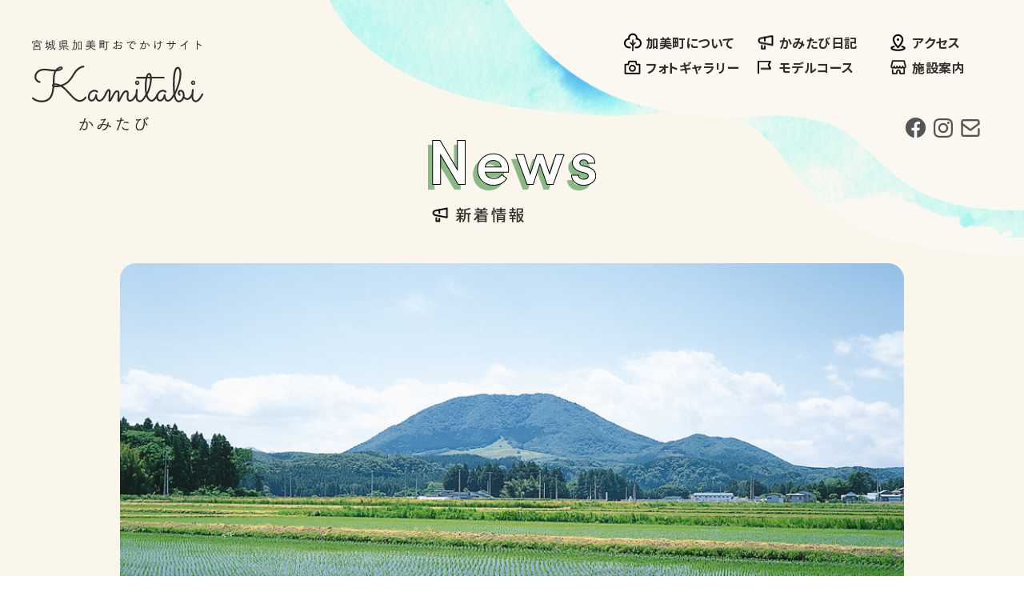

--- FILE ---
content_type: text/html; charset=UTF-8
request_url: https://kami-tabi.com/news/483/
body_size: 5649
content:
<!doctype html>
<html lang="ja">

<head>
	<!-- Google Tag Manager -->
	<script>(function(w,d,s,l,i){w[l]=w[l]||[];w[l].push({'gtm.start':
	new Date().getTime(),event:'gtm.js'});var f=d.getElementsByTagName(s)[0],
	j=d.createElement(s),dl=l!='dataLayer'?'&l='+l:'';j.async=true;j.src=
	'https://www.googletagmanager.com/gtm.js?id='+i+dl;f.parentNode.insertBefore(j,f);
	})(window,document,'script','dataLayer','GTM-PFPGXBK');</script>
	<!-- End Google Tag Manager -->
	<!-- Global site tag (gtag.js) - Google Analytics -->
	<script async src="https://www.googletagmanager.com/gtag/js?id=G-STWKJQ5ZG9"></script>
	<script>
	  window.dataLayer = window.dataLayer || [];
	  function gtag(){dataLayer.push(arguments);}
	  gtag('js', new Date());

	  gtag('config', 'G-STWKJQ5ZG9');
	</script>
	<!-- metas -->
	<meta charset="UTF-8">
	<meta http-equiv="content-language" content="ja">
	<meta http-equiv="X-UA-Compatible" content="IE=edge">
	<meta name="keywords" content="宮城,加美,観光,旅行,自然,グルメ,レジャー,イベント,体験,お土産,キャンプ">
	<meta name="viewport" content="width=device-width">
	<meta name="format-detection" content="telephone=no">
	<!-- stylesheets -->
	<link type="text/css" rel="stylesheet" href="https://kami-tabi.com/core/wp-content/themes/kamitabi/assets/css/style.css?20260129060406">
	<link type="text/css" rel="stylesheet" href="https://kami-tabi.com/core/wp-content/themes/kamitabi/assets/css/style2.css?20260129060406">

	<!-- icon -->
	<link rel="icon" type="image/ico" href="https://kami-tabi.com/core/wp-content/themes/kamitabi/assets/img/common/favicon.ico">

	<!-- JavaScripts -->
		<script>
		var assetsURL = "https://kami-tabi.com/core/wp-content/themes/kamitabi/assets";
	</script>
	<script src="https://kami-tabi.com/core/wp-content/themes/kamitabi/assets/js/jquery.js"></script>

	
	<!-- This site is optimized with the Yoast SEO plugin v16.5 - https://yoast.com/wordpress/plugins/seo/ -->
	<title>パート従業員募集のお知らせ | kami-tabi（かみたび）</title>
	<meta name="description" content="イベント情報や新着情報はこちら" />
	<meta name="robots" content="index, follow, max-snippet:-1, max-image-preview:large, max-video-preview:-1" />
	<link rel="canonical" href="https://kami-tabi.com/news/483/" />
	<meta property="og:locale" content="ja_JP" />
	<meta property="og:type" content="article" />
	<meta property="og:title" content="パート従業員募集のお知らせ | kami-tabi（かみたび）" />
	<meta property="og:description" content="イベント情報や新着情報はこちら" />
	<meta property="og:url" content="https://kami-tabi.com/news/483/" />
	<meta property="og:site_name" content="kami-tabi（かみたび）" />
	<meta property="og:image" content="https://kami-tabi.com/core/wp-content/uploads/2021/07/薬莱山.jpg" />
	<meta property="og:image:width" content="945" />
	<meta property="og:image:height" content="744" />
	<meta name="twitter:card" content="summary_large_image" />
	<meta name="twitter:label1" content="推定読書時間" />
	<meta name="twitter:data1" content="1分" />
	<script type="application/ld+json" class="yoast-schema-graph">{"@context":"https://schema.org","@graph":[{"@type":"WebSite","@id":"https://kami-tabi.com/#website","url":"https://kami-tabi.com/","name":"kami-tabi\uff08\u304b\u307f\u305f\u3073\uff09","description":"","potentialAction":[{"@type":"SearchAction","target":"https://kami-tabi.com/?s={search_term_string}","query-input":"required name=search_term_string"}],"inLanguage":"ja"},{"@type":"ImageObject","@id":"https://kami-tabi.com/news/483/#primaryimage","inLanguage":"ja","url":"https://kami-tabi.com/core/wp-content/uploads/2021/07/\u85ac\u83b1\u5c71.jpg","contentUrl":"https://kami-tabi.com/core/wp-content/uploads/2021/07/\u85ac\u83b1\u5c71.jpg","width":945,"height":744},{"@type":"WebPage","@id":"https://kami-tabi.com/news/483/#webpage","url":"https://kami-tabi.com/news/483/","name":"\u30d1\u30fc\u30c8\u5f93\u696d\u54e1\u52df\u96c6\u306e\u304a\u77e5\u3089\u305b | kami-tabi\uff08\u304b\u307f\u305f\u3073\uff09","isPartOf":{"@id":"https://kami-tabi.com/#website"},"primaryImageOfPage":{"@id":"https://kami-tabi.com/news/483/#primaryimage"},"datePublished":"2021-07-27T09:20:02+00:00","dateModified":"2021-07-27T09:20:02+00:00","description":"\u30a4\u30d9\u30f3\u30c8\u60c5\u5831\u3084\u65b0\u7740\u60c5\u5831\u306f\u3053\u3061\u3089","breadcrumb":{"@id":"https://kami-tabi.com/news/483/#breadcrumb"},"inLanguage":"ja","potentialAction":[{"@type":"ReadAction","target":["https://kami-tabi.com/news/483/"]}]},{"@type":"BreadcrumbList","@id":"https://kami-tabi.com/news/483/#breadcrumb","itemListElement":[{"@type":"ListItem","position":1,"name":"\u30db\u30fc\u30e0","item":"https://kami-tabi.com/"},{"@type":"ListItem","position":2,"name":"\u65b0\u7740\u60c5\u5831","item":"https://kami-tabi.com/news/"},{"@type":"ListItem","position":3,"name":"\u30d1\u30fc\u30c8\u5f93\u696d\u54e1\u52df\u96c6\u306e\u304a\u77e5\u3089\u305b"}]}]}</script>
	<!-- / Yoast SEO plugin. -->


<link rel='dns-prefetch' href='//s.w.org' />
		<script type="text/javascript">
			window._wpemojiSettings = {"baseUrl":"https:\/\/s.w.org\/images\/core\/emoji\/13.0.0\/72x72\/","ext":".png","svgUrl":"https:\/\/s.w.org\/images\/core\/emoji\/13.0.0\/svg\/","svgExt":".svg","source":{"concatemoji":"https:\/\/kami-tabi.com\/core\/wp-includes\/js\/wp-emoji-release.min.js?ver=5.5.17"}};
			!function(e,a,t){var n,r,o,i=a.createElement("canvas"),p=i.getContext&&i.getContext("2d");function s(e,t){var a=String.fromCharCode;p.clearRect(0,0,i.width,i.height),p.fillText(a.apply(this,e),0,0);e=i.toDataURL();return p.clearRect(0,0,i.width,i.height),p.fillText(a.apply(this,t),0,0),e===i.toDataURL()}function c(e){var t=a.createElement("script");t.src=e,t.defer=t.type="text/javascript",a.getElementsByTagName("head")[0].appendChild(t)}for(o=Array("flag","emoji"),t.supports={everything:!0,everythingExceptFlag:!0},r=0;r<o.length;r++)t.supports[o[r]]=function(e){if(!p||!p.fillText)return!1;switch(p.textBaseline="top",p.font="600 32px Arial",e){case"flag":return s([127987,65039,8205,9895,65039],[127987,65039,8203,9895,65039])?!1:!s([55356,56826,55356,56819],[55356,56826,8203,55356,56819])&&!s([55356,57332,56128,56423,56128,56418,56128,56421,56128,56430,56128,56423,56128,56447],[55356,57332,8203,56128,56423,8203,56128,56418,8203,56128,56421,8203,56128,56430,8203,56128,56423,8203,56128,56447]);case"emoji":return!s([55357,56424,8205,55356,57212],[55357,56424,8203,55356,57212])}return!1}(o[r]),t.supports.everything=t.supports.everything&&t.supports[o[r]],"flag"!==o[r]&&(t.supports.everythingExceptFlag=t.supports.everythingExceptFlag&&t.supports[o[r]]);t.supports.everythingExceptFlag=t.supports.everythingExceptFlag&&!t.supports.flag,t.DOMReady=!1,t.readyCallback=function(){t.DOMReady=!0},t.supports.everything||(n=function(){t.readyCallback()},a.addEventListener?(a.addEventListener("DOMContentLoaded",n,!1),e.addEventListener("load",n,!1)):(e.attachEvent("onload",n),a.attachEvent("onreadystatechange",function(){"complete"===a.readyState&&t.readyCallback()})),(n=t.source||{}).concatemoji?c(n.concatemoji):n.wpemoji&&n.twemoji&&(c(n.twemoji),c(n.wpemoji)))}(window,document,window._wpemojiSettings);
		</script>
		<style type="text/css">
img.wp-smiley,
img.emoji {
	display: inline !important;
	border: none !important;
	box-shadow: none !important;
	height: 1em !important;
	width: 1em !important;
	margin: 0 .07em !important;
	vertical-align: -0.1em !important;
	background: none !important;
	padding: 0 !important;
}
</style>
	<link rel="https://api.w.org/" href="https://kami-tabi.com/wp-json/" /><link rel="alternate" type="application/json" href="https://kami-tabi.com/wp-json/wp/v2/news/483" /><link rel="EditURI" type="application/rsd+xml" title="RSD" href="https://kami-tabi.com/core/xmlrpc.php?rsd" />
<link rel="wlwmanifest" type="application/wlwmanifest+xml" href="https://kami-tabi.com/core/wp-includes/wlwmanifest.xml" /> 
<meta name="generator" content="WordPress 5.5.17" />
<link rel='shortlink' href='https://kami-tabi.com/?p=483' />
<link rel="alternate" type="application/json+oembed" href="https://kami-tabi.com/wp-json/oembed/1.0/embed?url=https%3A%2F%2Fkami-tabi.com%2Fnews%2F483%2F" />
<link rel="alternate" type="text/xml+oembed" href="https://kami-tabi.com/wp-json/oembed/1.0/embed?url=https%3A%2F%2Fkami-tabi.com%2Fnews%2F483%2F&#038;format=xml" />
</head>

<body class="is-low">
<!-- Google Tag Manager (noscript) -->
<noscript><iframe src="https://www.googletagmanager.com/ns.html?id=GTM-PFPGXBK"
height="0" width="0" style="display:none;visibility:hidden"></iframe></noscript>
<!-- End Google Tag Manager (noscript) -->
<div class="wrapper">
<div class="header">
	<div class="header__left">
		<h1><a href="https://kami-tabi.com"><img src="https://kami-tabi.com/core/wp-content/themes/kamitabi/assets/img/common/logo.svg" alt="宮城県加美町おでかけサイト かみたび"></a></h1>
		<h2><img src="https://kami-tabi.com/core/wp-content/themes/kamitabi/assets/img/common/text_header-h2.svg" class="pc" alt="加美町を旅して、ひとやすみ。"><img src="https://kami-tabi.com/core/wp-content/themes/kamitabi/assets/img/common/text_header-h2-sp.png" class="sp" alt=""></h2>
	</div>
	<div class="header__right">
		<div class="header__nav">
			<ul>
				<li class="nav01"><a href="https://kami-tabi.com/aboutus/">加美町について</a></li>
				<li class="nav02"><a href="https://kami-tabi.com/diary/">かみたび日記</a></li>
				<li class="nav06"><a href="https://kami-tabi.com/access/">アクセス</a></li>
				<li class="nav04"><a href="https://kami-tabi.com/photo_gallery/">フォトギャラリー</a></li>
				<li class="nav05"><a href="https://kami-tabi.com/model_course/">モデルコース</a></li>
				<li class="nav03">
					<div class="nav03__parent">
<!-- 						<span class="nav03__text">施設案内</span>
						<img class="nav03__toggle" src="https://kami-tabi.com/core/wp-content/themes/kamitabi/assets/img/common/icon_arrow2.svg" alt=""> -->
						<a href="https://kami-tabi.com#top__guide" class="scroll-to-guide"><span>施設案内</span></a>
						<!-- <ul>
							<li><a href="https://kami-tabi.com/facility_cat/play/">あそぶ</a></li>
							<li><a href="https://kami-tabi.com/facility_cat/spend/">すごす</a></li>
							<li><a href="https://kami-tabi.com/facility_cat/taste/">あじわう</a></li>
						</ul> -->
					</div>
				</li>
			</ul>
		</div>
		<div class="header__icon">
			<ul>
				<li><a href="https://www.facebook.com/yakurairesort/" target="_blank"><img src="https://kami-tabi.com/core/wp-content/themes/kamitabi/assets/img/common/icon_fb2.svg" alt=""></a></li>
				<li><a href="https://www.instagram.com/yakurairesort/" target="_blank"><img src="https://kami-tabi.com/core/wp-content/themes/kamitabi/assets/img/common/icon_is2.svg" alt=""></a></li>
				<li><a href="https://kami-tabi.com/contact/"><img src="https://kami-tabi.com/core/wp-content/themes/kamitabi/assets/img/common/icon_mail.svg" alt=""></a></li>
			</ul>
		</div>
	</div>
	<div class="header__menu"></div>
</div>

<script>
// 	// ページ内ジャンプ（「施設案内」テキストをクリック）
// $(".header .nav03__parent .nav03__text").on("click", function() {
// 	const guide = $("#top__guide");
// 	if (guide.length) {
// 		$("html, body").animate({
// 			scrollTop: guide.offset().top
// 		}, 500);
// 	}
// });

// // メニューの開閉（矢印アイコンをクリック）
// $(".header .nav03__parent .nav03__toggle").on("click", function(e) {
// 	e.stopPropagation(); // イベントのバブリングを防止
// 	$(this).toggleClass("active");
// 	$(this).siblings("ul").slideToggle();
// });

	const homePath = "/";

	$(".scroll-to-guide").on("click", function(e) {
		const currentPath = location.pathname;

	// トップページだったらスクロール、それ以外は遷移
		if (currentPath === homePath) {
			e.preventDefault();

			const target = $("#top__guide");
			if (target.length) {
				$("html, body").animate({
					scrollTop: target.offset().top
				}, 500);
			}

	  		// メニューを閉じる
			$(".header").removeClass("active");
			$(".header__right").fadeOut();
		}
	});

</script>

<div class="low">
	<div class="post">
		<div class="low__main02">
			<h2><img src="https://kami-tabi.com/core/wp-content/themes/kamitabi/assets/img/news/text_title.svg" alt="新着情報"></h2>
		</div>
		<div class="post__contents">
			<div class="post__main" style="background-image: url(https://kami-tabi.com/core/wp-content/uploads/2021/07/薬莱山.jpg)"></div>
			<div class="post__content">
				<div class="post__content__front">
					<h3>パート従業員募集のお知らせ</h3>
					<div class="post__content__front__dc">
						<p>2021.07.27</p>
						<div class="important">重要なお知らせ</div>
					</div>
				</div>
				<div class="post__content__bottom">
					<p>現在加美町振興公社では一緒に働いてくれるパート従業員さんを募集しております！<br />
詳しい仕事内容など、お気軽にお問合せ下さい！<br />
お問合せ：株式会社加美町振興公社　担当：庄司<br />
TEL0229-67-3388<br />
<img loading="lazy" src="https://kami-tabi.com/core/wp-content/uploads/2021/07/従業員募集.jpg" alt="" width="650" height="900" class="alignnone size-full wp-image-484" srcset="https://kami-tabi.com/core/wp-content/uploads/2021/07/従業員募集.jpg 650w, https://kami-tabi.com/core/wp-content/uploads/2021/07/従業員募集-217x300.jpg 217w" sizes="(max-width: 650px) 100vw, 650px" /></p>
				</div>
				<div class="post__content__btn">
					<a href="https://kami-tabi.com/news/" class="btn01 btn01--2">一覧へ戻る</a>
				</div>
			</div>
		</div>
	</div>
</div>


<div class="footer">
	<div class="footer__bottom">
		<div class="footer__bottom__left">
			<h1>株式会社加美町振興公社</h1>
			<div class="footer__info">
				<p>〒981-4375<br>宮城県加美郡加美町字味ケ袋薬莱原1-76（やくらい薬師の湯内）</p>
				<p>TEL   : 0229-67-3388  FAX : 0229-67-3890</p>
			</div>
		</div>
		<div class="footer__bottom__right">
			<div class="footer__sns">
				<ul>
					<li>
						<a href="https://www.facebook.com/yakurairesort/" target="_blank"><img src="https://kami-tabi.com/core/wp-content/themes/kamitabi/assets/img/common/icon_fb.svg" alt=""></a>
					</li>
					<li>
						<a href="https://www.instagram.com/yakurairesort/" target="_blank"><img src="https://kami-tabi.com/core/wp-content/themes/kamitabi/assets/img/common/icon_is.svg" alt=""></a>
					</li>
				</ul>
			</div>
			<div class="footer__nav">
				<ul>
					<li><a href="https://kami-tabi.com/news/">新着情報</a></li>
					<li><a href="https://kami-tabi.com/contact/">お問い合わせ</a></li>
					<li><a href="https://kami-tabi.com/corporate/">企業情報</a></li>
					<li><a href="https://kami-tabi.com/recruit/">採用情報</a></li>
					<li><a href="https://kami-tabi.com/links/">リンク集</a></li>
					<li><a href="https://kami-tabi.com/site_policy/">サイトポリシー</a></li>
				</ul>
			</div>
			<div class="footer__copy">
				<p>Copyright ©株式会社加美町振興公社 All rights reserved.</p>
			</div>
		</div>
	</div>
</div>
</div>
<script type="text/javascript" src="https://kami-tabi.com/core/wp-content/themes/kamitabi/assets/js/main.js"></script>
<script type='text/javascript' src='https://kami-tabi.com/core/wp-includes/js/wp-embed.min.js?ver=5.5.17' id='wp-embed-js'></script>
</body>
</html>

--- FILE ---
content_type: text/css
request_url: https://kami-tabi.com/core/wp-content/themes/kamitabi/assets/css/style.css?20260129060406
body_size: 23067
content:
@import url(swiper.min.css);@import url("https://fonts.googleapis.com/css2?family=Noto+Sans+JP:wght@100;300;400;500;700;900&display=swap");@import url("https://fonts.googleapis.com/css2?family=Inter:wght@100;200;300;400;500;600;700;800;900&display=swap");html,body,div,span,object,iframe,h1,h2,h3,h4,h5,h6,p,blockquote,pre,abbr,address,cite,code,del,dfn,em,img,ins,kbd,q,samp,small,strong,sub,sup,var,b,i,dl,dt,dd,ol,ul,li,fieldset,form,label,legend,table,caption,tbody,tfoot,thead,tr,th,td,article,aside,canvas,details,figcaption,figure,footer,header,hgroup,menu,nav,section,summary,time,mark,audio,video{margin:0;padding:0;border:0;outline:0;font-size:100%;vertical-align:baseline;background:transparent}body{line-height:1}article,aside,details,figcaption,figure,footer,header,hgroup,menu,nav,section{display:block}ul{list-style:none}blockquote,q{quotes:none}blockquote:before,blockquote:after,q:before,q:after{content:'';content:none}a{margin:0;padding:0;font-size:100%;vertical-align:baseline;background:transparent}ins{background-color:#ff9;color:#000;text-decoration:none}mark{background-color:#ff9;color:#000;font-style:italic;font-weight:bold}del{text-decoration:line-through}abbr[title],dfn[title]{border-bottom:1px dotted;cursor:help}table{border-collapse:collapse;border-spacing:0}hr{display:block;height:1px;border:0;border-top:1px solid #cccccc;margin:1em 0;padding:0}input,select{vertical-align:middle}.clear{clear:both;font-size:0px;line-height:0%;height:0px;text-indent:-9999px;display:block;visibility:hidden;width:100%}.clearfix:after{content:".";display:block;clear:both;height:0;visibility:hidden}.clearfix{*zoom:1;min-height:0.1px;display:inline-block}* html .clearfix{height:1px}* html .clearfix{height:1%}.clearfix{display:block}.col_l{float:left;width:50%}.col_r{float:right;width:50%}.f_left{float:left !important}.f_right{float:right !important}.center{text-align:center}.center img,.center table{margin-left:auto;margin-right:auto}.right{text-align:right}.left{text-align:left !important}.ind{text-indent:1em}span.ind{display:block;text-indent:1em}.rev_ind{padding:0 0 0 1em;text-indent:-1em}span.rev_ind{display:block;padding:0 0 0 1em;text-indent:-1em}.no_ind{text-indent:0}.pad_r{padding-right:0.5em}.pad_l{padding-left:0.5em}.ver{font-family:Verdana}.att{padding-left:1em;text-indent:-1em;margin-left:1em}.xxs{font-size:xx-small}.xs{font-size:x-small}.s{font-size:small}.m{font-size:medium}.l{font-size:large}.xl{font-size:x-large}.xxl{font-size:xx-large}.em06{font-size:60% !important}.em07{font-size:70% !important}.em08{font-size:80% !important}.em09{font-size:90% !important}.em10{font-size:100% !important}.em11{font-size:110% !important}.em12{font-size:120% !important}.em13{font-size:130% !important}.em14{font-size:140% !important}.em15{font-size:150% !important}.em16{font-size:160% !important}.em17{font-size:170% !important}.em18{font-size:180% !important}.em19{font-size:190% !important}.em20{font-size:200% !important}.em21{font-size:210% !important}.em22{font-size:220% !important}.em23{font-size:230% !important}.em24{font-size:240% !important}.em25{font-size:250% !important}.em26{font-size:260% !important}.em27{font-size:270% !important}.em28{font-size:280% !important}.em29{font-size:290% !important}.em30{font-size:300% !important}.font10{font-size:10px !important}.font11{font-size:11px !important}.font12{font-size:12px !important}.font13{font-size:13px !important}.font14{font-size:14px !important}.font15{font-size:15px !important}.font16{font-size:16px !important}.font17{font-size:17px !important}.font18{font-size:18px !important}.font20{font-size:20px !important}.font21{font-size:21px !important}.font22{font-size:22px !important}.font24{font-size:24px !important}.font26{font-size:26px !important}.font28{font-size:28px !important}.font30{font-size:30px !important}.font32{font-size:32px !important}.font34{font-size:34px !important}.font38{font-size:38px !important}.font28{font-size:28px !important}.font40{font-size:40px !important}.font44{font-size:44px !important}.font43{font-size:43px !important}.font52{font-size:52px !important}.font62{font-size:62px !important}.font70{font-size:70px !important}.font100{font-size:100px !important}.bold{font-weight:bold}.normal{font-weight:normal}.weight1{font-weight:100}.weight2{font-weight:200}.weight3{font-weight:300}.weight4{font-weight:400}.weight5{font-weight:500}.weight6{font-weight:600}.weight7{font-weight:700}.weight8{font-weight:800}.weight9{font-weight:900}.red,.red a{color:#dc143c}.lightred,.lightred a{color:#ff4a72}.deepred,.deepred a{color:#980012}.blue,.blue a{color:#002288}.lightblue,.lightblue a{color:#4169e1}.deepblue,.deepblue a{color:#000044}.green,.green a{color:#008b8b}.lightgreen,.lightgreen a{color:#33ac9f}.deepgreen,.deepgreen a{color:#00626c}.orange,.orange a{color:#ff8c00}.lightorange,.lightorange a{color:#ff9933}.deeporange,.deeporange a{color:#f84c00}.black,.black a{color:#222222}.lightblack,.lightblack a{color:#444444}.deepblack,.deepblack a{color:#000000}.gray,.gray a{color:#aaaaaa}.lightgray,.lightgray a{color:#cccccc}.deepgray,.deepgray a{color:#333333}.white,.white a{color:#ffffff}.black,.black a{color:#000000}.sup{font-size:80%;vertical-align:super}.sub{font-size:80%;vertical-align:sub}.sup_r{color:#dc143c;font-size:80%;vertical-align:super}.sub_r{color:#dc143c;font-size:80%;vertical-align:sub}.vtop{vertical-align:top}.vmid{vertical-align:middle}.vbtm{vertical-align:bottom}.nobr{white-space:nowrap}.none{display:none}.widthAuto{width:auto}.width380{width:380px}.width245{width:245px}.width185{width:185px}.width20{width:20%}.width25{width:25%}.width30{width:30%}.width70{width:70%}.width75{width:75%}.width80{width:80%}.marginLR10{margin-right:10px;margin-left:10px}.marginLR20{margin-right:20px;margin-left:20px}.marginB0{margin-bottom:0px}.marginB20{margin-bottom:20px}.letterSpacing-1{letter-spacing:-1px}.floatLeftMargin{margin:0px 2% 2% 0px;float:left;width:48%}.clearBoth{clear:both}ul.listDisc{padding-left:25px}ul.listDisc li{list-style:disc}.mall0{margin:0 !important}.pall0{padding:0 !important}.mr0{margin-right:0px !important}.ml0{margin-left:0px !important}.mt0{margin-top:0px !important}.mb0{margin-bottom:0px !important}.pr0{padding-right:0px !important}.pl0{padding-left:0px !important}.pt0{padding-top:0px !important}.pb0{padding-bottom:0px !important}.m0{margin:0px !important}.mr1{margin-right:1px !important}.ml1{margin-left:1px !important}.mt1{margin-top:1px !important}.mb1{margin-bottom:1px !important}.pr1{padding-right:1px !important}.pl1{padding-left:1px !important}.pt1{padding-top:1px !important}.pb1{padding-bottom:1px !important}.mr2{margin-right:2px !important}.ml2{margin-left:2px !important}.mt2{margin-top:2px !important}.mb2{margin-bottom:2px !important}.pr2{padding-right:2px !important}.pl2{padding-left:2px !important}.pt2{padding-top:2px !important}.pb2{padding-bottom:2px !important}.mr3{margin-right:3px !important}.ml3{margin-left:3px !important}.mt3{margin-top:3px !important}.mb3{margin-bottom:3px !important}.pr3{padding-right:3px !important}.pl3{padding-left:3px !important}.pt3{padding-top:3px !important}.pb3{padding-bottom:3px !important}.mr4{margin-right:4px !important}.ml4{margin-left:4px !important}.mt4{margin-top:4px !important}.mb4{margin-bottom:4px !important}.pr4{padding-right:4px !important}.pl4{padding-left:4px !important}.pt4{padding-top:4px !important}.pb4{padding-bottom:4px !important}.mr5{margin-right:5px !important}.ml5{margin-left:5px !important}.ml-5{margin-left:-5px !important}.mt5{margin-top:5px !important}.mb5{margin-bottom:5px !important}.pr5{padding-right:5px !important}.pl5{padding-left:5px !important}.pt5{padding-top:5px !important}.pb5{padding-bottom:5px !important}.mr6{margin-right:6px !important}.ml6{margin-left:6px !important}.mt6{margin-top:6px !important}.mb6{margin-bottom:6px !important}.pr6{padding-right:6px !important}.pl6{padding-left:6px !important}.pt6{padding-top:6px !important}.pb6{padding-bottom:6px !important}.mr7{margin-right:7px !important}.ml7{margin-left:7px !important}.mt7{margin-top:7px !important}.mb7{margin-bottom:7px !important}.pr7{padding-right:7px !important}.pl7{padding-left:7px !important}.pt7{padding-top:7px !important}.pb7{padding-bottom:7px !important}.mr8{margin-right:8px !important}.ml8{margin-left:8px !important}.mt8{margin-top:8px !important}.mb8{margin-bottom:8px !important}.pr8{padding-right:8px !important}.pl8{padding-left:8px !important}.pt8{padding-top:8px !important}.pb8{padding-bottom:8px !important}.mr9{margin-right:9px !important}.ml9{margin-left:9px !important}.mt9{margin-top:9px !important}.mb9{margin-bottom:9px !important}.pr9{padding-right:9px !important}.pl9{padding-left:9px !important}.pt9{padding-top:9px !important}.pb9{padding-bottom:9px !important}.mr10{margin-right:10px !important}.ml10{margin-left:10px !important}.mt10{margin-top:10px !important}.mb10{margin-bottom:10px !important}.mall10{margin:10px !important}.pr10{padding-right:10px !important}.pl10{padding-left:10px !important}.pt10{padding-top:10px !important}.pb10{padding-bottom:10px !important}.pall10{padding:10px !important}.mr11{margin-right:11px !important}.ml11{margin-left:11px !important}.mt11{margin-top:11px !important}.mb11{margin-bottom:11px !important}.pr11{padding-right:11px !important}.pl11{padding-left:11px !important}.pt11{padding-top:11px !important}.pb11{padding-bottom:11px !important}.mr12{margin-right:12px !important}.ml12{margin-left:12px !important}.mt12{margin-top:12px !important}.mb12{margin-bottom:12px !important}.pr12{padding-right:12px !important}.pl12{padding-left:12px !important}.pt12{padding-top:12px !important}.pb12{padding-bottom:12px !important}.mr13{margin-right:13px !important}.ml13{margin-left:13px !important}.mt13{margin-top:13px !important}.mb13{margin-bottom:13px !important}.pr13{padding-right:13px !important}.pl13{padding-left:13px !important}.pt13{padding-top:13px !important}.pb13{padding-bottom:13px !important}.mr14{margin-right:14px !important}.ml14{margin-left:14px !important}.mt14{margin-top:14px !important}.mb14{margin-bottom:14px !important}.pr14{padding-right:14px !important}.pl14{padding-left:14px !important}.pt14{padding-top:14px !important}.pb14{padding-bottom:14px !important}.mr15{margin-right:15px !important}.ml15{margin-left:15px !important}.mt15{margin-top:15px !important}.mb15{margin-bottom:15px !important}.pr15{padding-right:15px !important}.pl15{padding-left:15px !important}.pt15{padding-top:15px !important}.pb15{padding-bottom:15px !important}.mr16{margin-right:16px !important}.ml16{margin-left:16px !important}.mt16{margin-top:16px !important}.mb16{margin-bottom:16px !important}.pr16{padding-right:16px !important}.pl16{padding-left:16px !important}.pt16{padding-top:16px !important}.pb16{padding-bottom:16px !important}.mr17{margin-right:17px !important}.ml17{margin-left:17px !important}.mt17{margin-top:17px !important}.mb17{margin-bottom:17px !important}.pr17{padding-right:17px !important}.pl17{padding-left:17px !important}.pt17{padding-top:17px !important}.pb17{padding-bottom:17px !important}.mr18{margin-right:18px !important}.ml18{margin-left:18px !important}.mt18{margin-top:18px !important}.mb18{margin-bottom:18px !important}.pr18{padding-right:18px !important}.pl18{padding-left:18px !important}.pt18{padding-top:18px !important}.pb18{padding-bottom:18px !important}.mr19{margin-right:19px !important}.ml19{margin-left:19px !important}.mt19{margin-top:19px !important}.mb19{margin-bottom:19px !important}.pr19{padding-right:19px !important}.pl19{padding-left:19px !important}.pt19{padding-top:19px !important}.pb19{padding-bottom:19px !important}.mr20{margin-right:20px !important}.ml20{margin-left:20px !important}.mt20{margin-top:20px !important}.mb20{margin-bottom:20px !important}.mall20{margin:20px !important}.pr20{padding-right:20px !important}.pl20{padding-left:20px !important}.pt20{padding-top:20px !important}.pb20{padding-bottom:20px !important}.pall20{padding:20px !important}.mr21{margin-right:21px !important}.ml21{margin-left:21px !important}.mt21{margin-top:21px !important}.mb21{margin-bottom:21px !important}.pr21{padding-right:21px !important}.pl21{padding-left:21px !important}.pt21{padding-top:21px !important}.pb21{padding-bottom:21px !important}.mr22{margin-right:22px !important}.ml22{margin-left:22px !important}.mt22{margin-top:22px !important}.mb22{margin-bottom:22px !important}.pr22{padding-right:22px !important}.pl22{padding-left:22px !important}.pt22{padding-top:22px !important}.pb22{padding-bottom:22px !important}.mr23{margin-right:23px !important}.ml23{margin-left:23px !important}.mt23{margin-top:23px !important}.mb23{margin-bottom:23px !important}.pr23{padding-right:23px !important}.pl23{padding-left:23px !important}.pt23{padding-top:23px !important}.pb23{padding-bottom:23px !important}.mr24{margin-right:24px !important}.ml24{margin-left:24px !important}.mt24{margin-top:24px !important}.mb24{margin-bottom:24px !important}.pr24{padding-right:24px !important}.pl24{padding-left:24px !important}.pt24{padding-top:24px !important}.pb24{padding-bottom:24px !important}.mr25{margin-right:25px !important}.ml25{margin-left:25px !important}.mt25{margin-top:25px !important}.mb25{margin-bottom:25px !important}.pr25{padding-right:25px !important}.pl25{padding-left:25px !important}.pt25{padding-top:25px !important}.pb25{padding-bottom:25px !important}.mr26{margin-right:26px !important}.ml26{margin-left:26px !important}.mt26{margin-top:26px !important}.mb26{margin-bottom:26px !important}.pr26{padding-right:26px !important}.pl26{padding-left:26px !important}.pt26{padding-top:26px !important}.pb26{padding-bottom:26px !important}.mr27{margin-right:27px !important}.ml27{margin-left:27px !important}.mt27{margin-top:27px !important}.mb27{margin-bottom:27px !important}.pr27{padding-right:27px !important}.pl27{padding-left:27px !important}.pt27{padding-top:27px !important}.pb27{padding-bottom:27px !important}.mr28{margin-right:28px !important}.ml28{margin-left:28px !important}.mt28{margin-top:28px !important}.mb28{margin-bottom:28px !important}.pr28{padding-right:28px !important}.pl28{padding-left:28px !important}.pt28{padding-top:28px !important}.pb28{padding-bottom:28px !important}.mr29{margin-right:29px !important}.ml29{margin-left:29px !important}.mt29{margin-top:29px !important}.mb29{margin-bottom:29px !important}.pr29{padding-right:29px !important}.pl29{padding-left:29px !important}.pt29{padding-top:29px !important}.pb29{padding-bottom:29px !important}.mr30{margin-right:30px !important}.ml30{margin-left:30px !important}.mt30{margin-top:30px !important}.mb30{margin-bottom:30px !important}.pr30{padding-right:30px !important}.pl30{padding-left:30px !important}.pt30{padding-top:30px !important}.pb30{padding-bottom:30px !important}.mr31{margin-right:31px !important}.ml31{margin-left:31px !important}.mt31{margin-top:31px !important}.mb31{margin-bottom:31px !important}.pr31{padding-right:31px !important}.pl31{padding-left:31px !important}.pt31{padding-top:31px !important}.pb31{padding-bottom:31px !important}.mr32{margin-right:32px !important}.ml32{margin-left:32px !important}.mt32{margin-top:32px !important}.mb32{margin-bottom:32px !important}.pr32{padding-right:32px !important}.pl32{padding-left:32px !important}.pt32{padding-top:32px !important}.pb32{padding-bottom:32px !important}.mr33{margin-right:33px !important}.ml33{margin-left:33px !important}.mt33{margin-top:33px !important}.mb33{margin-bottom:33px !important}.pr33{padding-right:33px !important}.pl33{padding-left:33px !important}.pt33{padding-top:33px !important}.pb33{padding-bottom:33px !important}.mr34{margin-right:34px !important}.ml34{margin-left:34px !important}.mt34{margin-top:34px !important}.mb34{margin-bottom:34px !important}.pr34{padding-right:34px !important}.pl34{padding-left:34px !important}.pt34{padding-top:34px !important}.pb34{padding-bottom:34px !important}.mr35{margin-right:35px !important}.ml35{margin-left:35px !important}.mt35{margin-top:35px !important}.mb35{margin-bottom:35px !important}.pr35{padding-right:35px !important}.pl35{padding-left:35px !important}.pt35{padding-top:35px !important}.pb35{padding-bottom:35px !important}.mr36{margin-right:36px !important}.ml36{margin-left:36px !important}.mt36{margin-top:36px !important}.mb36{margin-bottom:36px !important}.pr36{padding-right:36px !important}.pl36{padding-left:36px !important}.pt36{padding-top:36px !important}.pb36{padding-bottom:36px !important}.mr37{margin-right:37px !important}.ml37{margin-left:37px !important}.mt37{margin-top:37px !important}.mb37{margin-bottom:37px !important}.pr37{padding-right:37px !important}.pl37{padding-left:37px !important}.pt37{padding-top:37px !important}.pb37{padding-bottom:37px !important}.mr38{margin-right:38px !important}.ml38{margin-left:38px !important}.mt38{margin-top:38px !important}.mb38{margin-bottom:38px !important}.pr38{padding-right:38px !important}.pl38{padding-left:38px !important}.pt38{padding-top:38px !important}.pb38{padding-bottom:38px !important}.mr39{margin-right:39px !important}.ml39{margin-left:39px !important}.mt39{margin-top:39px !important}.mb39{margin-bottom:39px !important}.pr39{padding-right:39px !important}.pl39{padding-left:39px !important}.pt39{padding-top:39px !important}.pb39{padding-bottom:39px !important}.mr40{margin-right:40px !important}.ml40{margin-left:40px !important}.mt40{margin-top:40px !important}.mb40{margin-bottom:40px !important}.pr40{padding-right:40px !important}.pl40{padding-left:40px !important}.pt40{padding-top:40px !important}.pb40{padding-bottom:40px !important}.mr41{margin-right:41px !important}.ml41{margin-left:41px !important}.mt41{margin-top:41px !important}.mb41{margin-bottom:41px !important}.pr41{padding-right:41px !important}.pl41{padding-left:41px !important}.pt41{padding-top:41px !important}.pb41{padding-bottom:41px !important}.mr42{margin-right:42px !important}.ml42{margin-left:42px !important}.mt42{margin-top:42px !important}.mb42{margin-bottom:42px !important}.pr42{padding-right:42px !important}.pl42{padding-left:42px !important}.pt42{padding-top:42px !important}.pb42{padding-bottom:42px !important}.mr43{margin-right:43px !important}.ml43{margin-left:43px !important}.mt43{margin-top:43px !important}.mb43{margin-bottom:43px !important}.pr43{padding-right:43px !important}.pl43{padding-left:43px !important}.pt43{padding-top:43px !important}.pb43{padding-bottom:43px !important}.mr44{margin-right:44px !important}.ml44{margin-left:44px !important}.mt44{margin-top:44px !important}.mb44{margin-bottom:44px !important}.pr44{padding-right:44px !important}.pl44{padding-left:44px !important}.pt44{padding-top:44px !important}.pb44{padding-bottom:44px !important}.mr45{margin-right:45px !important}.ml45{margin-left:45px !important}.mt45{margin-top:45px !important}.mb45{margin-bottom:45px !important}.pr45{padding-right:45px !important}.pl45{padding-left:45px !important}.pt45{padding-top:45px !important}.pb45{padding-bottom:45px !important}.mr46{margin-right:46px !important}.ml46{margin-left:46px !important}.mt46{margin-top:46px !important}.mb46{margin-bottom:46px !important}.pr46{padding-right:46px !important}.pl46{padding-left:46px !important}.pt46{padding-top:46px !important}.pb46{padding-bottom:46px !important}.mr47{margin-right:47px !important}.ml47{margin-left:47px !important}.mt47{margin-top:47px !important}.mb47{margin-bottom:47px !important}.pr47{padding-right:47px !important}.pl47{padding-left:47px !important}.pt47{padding-top:47px !important}.pb47{padding-bottom:47px !important}.mr48{margin-right:48px !important}.ml48{margin-left:48px !important}.mt48{margin-top:48px !important}.mb48{margin-bottom:48px !important}.pr48{padding-right:48px !important}.pl48{padding-left:48px !important}.pt48{padding-top:48px !important}.pb48{padding-bottom:48px !important}.mr49{margin-right:49px !important}.ml49{margin-left:49px !important}.mt49{margin-top:49px !important}.mb49{margin-bottom:49px !important}.pr49{padding-right:49px !important}.pl49{padding-left:49px !important}.pt49{padding-top:49px !important}.pb49{padding-bottom:49px !important}.mr50{margin-right:50px !important}.ml50{margin-left:50px !important}.mt50{margin-top:50px !important}.mb50{margin-bottom:50px !important}.pr50{padding-right:50px !important}.pl50{padding-left:50px !important}.pt50{padding-top:50px !important}.pb50{padding-bottom:50px !important}.mr51{margin-right:51px !important}.ml51{margin-left:51px !important}.mt51{margin-top:51px !important}.mb51{margin-bottom:51px !important}.pr51{padding-right:51px !important}.pl51{padding-left:51px !important}.pt51{padding-top:51px !important}.pb51{padding-bottom:51px !important}.mr52{margin-right:52px !important}.ml52{margin-left:52px !important}.mt52{margin-top:52px !important}.mb52{margin-bottom:52px !important}.pr52{padding-right:52px !important}.pl52{padding-left:52px !important}.pt52{padding-top:52px !important}.pb52{padding-bottom:52px !important}.mr53{margin-right:53px !important}.ml53{margin-left:53px !important}.mt53{margin-top:53px !important}.mb53{margin-bottom:53px !important}.pr53{padding-right:53px !important}.pl53{padding-left:53px !important}.pt53{padding-top:53px !important}.pb53{padding-bottom:53px !important}.mr54{margin-right:54px !important}.ml54{margin-left:54px !important}.mt54{margin-top:54px !important}.mb54{margin-bottom:54px !important}.pr54{padding-right:54px !important}.pl54{padding-left:54px !important}.pt54{padding-top:54px !important}.pb54{padding-bottom:54px !important}.mr55{margin-right:55px !important}.ml55{margin-left:55px !important}.mt55{margin-top:55px !important}.mb55{margin-bottom:55px !important}.pr55{padding-right:55px !important}.pl55{padding-left:55px !important}.pt55{padding-top:55px !important}.pb55{padding-bottom:55px !important}.mr56{margin-right:56px !important}.ml56{margin-left:56px !important}.mt56{margin-top:56px !important}.mb56{margin-bottom:56px !important}.pr56{padding-right:56px !important}.pl56{padding-left:56px !important}.pt56{padding-top:56px !important}.pb56{padding-bottom:56px !important}.mr57{margin-right:57px !important}.ml57{margin-left:57px !important}.mt57{margin-top:57px !important}.mb57{margin-bottom:57px !important}.pr57{padding-right:57px !important}.pl57{padding-left:57px !important}.pt57{padding-top:57px !important}.pb57{padding-bottom:57px !important}.mr58{margin-right:58px !important}.ml58{margin-left:58px !important}.mt58{margin-top:58px !important}.mb58{margin-bottom:58px !important}.pr58{padding-right:58px !important}.pl58{padding-left:58px !important}.pt58{padding-top:58px !important}.pb58{padding-bottom:58px !important}.mr59{margin-right:59px !important}.ml59{margin-left:59px !important}.mt59{margin-top:59px !important}.mb59{margin-bottom:59px !important}.pr59{padding-right:59px !important}.pl59{padding-left:59px !important}.pt59{padding-top:59px !important}.pb59{padding-bottom:59px !important}.mr60{margin-right:60px !important}.ml60{margin-left:60px !important}.mt60{margin-top:60px !important}.mb60{margin-bottom:60px !important}.pr60{padding-right:60px !important}.pl60{padding-left:60px !important}.pt60{padding-top:60px !important}.pb60{padding-bottom:60px !important}.mr61{margin-right:61px !important}.ml61{margin-left:61px !important}.mt61{margin-top:61px !important}.mb61{margin-bottom:61px !important}.pr61{padding-right:61px !important}.pl61{padding-left:61px !important}.pt61{padding-top:61px !important}.pb61{padding-bottom:61px !important}.mr62{margin-right:62px !important}.ml62{margin-left:62px !important}.mt62{margin-top:62px !important}.mb62{margin-bottom:62px !important}.pr62{padding-right:62px !important}.pl62{padding-left:62px !important}.pt62{padding-top:62px !important}.pb62{padding-bottom:62px !important}.mr63{margin-right:63px !important}.ml63{margin-left:63px !important}.mt63{margin-top:63px !important}.mb63{margin-bottom:63px !important}.pr63{padding-right:63px !important}.pl63{padding-left:63px !important}.pt63{padding-top:63px !important}.pb63{padding-bottom:63px !important}.mr64{margin-right:64px !important}.ml64{margin-left:64px !important}.mt64{margin-top:64px !important}.mb64{margin-bottom:64px !important}.pr64{padding-right:64px !important}.pl64{padding-left:64px !important}.pt64{padding-top:64px !important}.pb64{padding-bottom:64px !important}.mr65{margin-right:65px !important}.ml65{margin-left:65px !important}.mt65{margin-top:65px !important}.mb65{margin-bottom:65px !important}.pr65{padding-right:65px !important}.pl65{padding-left:65px !important}.pt65{padding-top:65px !important}.pb65{padding-bottom:65px !important}.mr66{margin-right:66px !important}.ml66{margin-left:66px !important}.mt66{margin-top:66px !important}.mb66{margin-bottom:66px !important}.pr66{padding-right:66px !important}.pl66{padding-left:66px !important}.pt66{padding-top:66px !important}.pb66{padding-bottom:66px !important}.mr67{margin-right:67px !important}.ml67{margin-left:67px !important}.mt67{margin-top:67px !important}.mb67{margin-bottom:67px !important}.pr67{padding-right:67px !important}.pl67{padding-left:67px !important}.pt67{padding-top:67px !important}.pb67{padding-bottom:67px !important}.mr68{margin-right:68px !important}.ml68{margin-left:68px !important}.mt68{margin-top:68px !important}.mb68{margin-bottom:68px !important}.pr68{padding-right:68px !important}.pl68{padding-left:68px !important}.pt68{padding-top:68px !important}.pb68{padding-bottom:68px !important}.mr69{margin-right:69px !important}.ml69{margin-left:69px !important}.mt69{margin-top:69px !important}.mb69{margin-bottom:69px !important}.pr69{padding-right:69px !important}.pl69{padding-left:69px !important}.pt69{padding-top:69px !important}.pb69{padding-bottom:69px !important}.mr70{margin-right:70px !important}.ml70{margin-left:70px !important}.mt70{margin-top:70px !important}.mb70{margin-bottom:70px !important}.pr70{padding-right:70px !important}.pl70{padding-left:70px !important}.pt70{padding-top:70px !important}.pb70{padding-bottom:70px !important}.mr71{margin-right:71px !important}.ml71{margin-left:71px !important}.mt71{margin-top:71px !important}.mb71{margin-bottom:71px !important}.pr71{padding-right:71px !important}.pl71{padding-left:71px !important}.pt71{padding-top:71px !important}.pb71{padding-bottom:71px !important}.mr72{margin-right:72px !important}.ml72{margin-left:72px !important}.mt72{margin-top:72px !important}.mb72{margin-bottom:72px !important}.pr72{padding-right:72px !important}.pl72{padding-left:72px !important}.pt72{padding-top:72px !important}.pb72{padding-bottom:72px !important}.mr73{margin-right:73px !important}.ml73{margin-left:73px !important}.mt73{margin-top:73px !important}.mb73{margin-bottom:73px !important}.pr73{padding-right:73px !important}.pl73{padding-left:73px !important}.pt73{padding-top:73px !important}.pb73{padding-bottom:73px !important}.mr74{margin-right:74px !important}.ml74{margin-left:74px !important}.mt74{margin-top:74px !important}.mb74{margin-bottom:74px !important}.pr74{padding-right:74px !important}.pl74{padding-left:74px !important}.pt74{padding-top:74px !important}.pb74{padding-bottom:74px !important}.mr75{margin-right:75px !important}.ml75{margin-left:75px !important}.mt75{margin-top:75px !important}.mb75{margin-bottom:75px !important}.pr75{padding-right:75px !important}.pl75{padding-left:75px !important}.pt75{padding-top:75px !important}.pb75{padding-bottom:75px !important}.mr76{margin-right:76px !important}.ml76{margin-left:76px !important}.mt76{margin-top:76px !important}.mb76{margin-bottom:76px !important}.pr76{padding-right:76px !important}.pl76{padding-left:76px !important}.pt76{padding-top:76px !important}.pb76{padding-bottom:76px !important}.mr77{margin-right:77px !important}.ml77{margin-left:77px !important}.mt77{margin-top:77px !important}.mb77{margin-bottom:77px !important}.pr77{padding-right:77px !important}.pl77{padding-left:77px !important}.pt77{padding-top:77px !important}.pb77{padding-bottom:77px !important}.mr78{margin-right:78px !important}.ml78{margin-left:78px !important}.mt78{margin-top:78px !important}.mb78{margin-bottom:78px !important}.pr78{padding-right:78px !important}.pl78{padding-left:78px !important}.pt78{padding-top:78px !important}.pb78{padding-bottom:78px !important}.mr79{margin-right:79px !important}.ml79{margin-left:79px !important}.mt79{margin-top:79px !important}.mb79{margin-bottom:79px !important}.pr79{padding-right:79px !important}.pl79{padding-left:79px !important}.pt79{padding-top:79px !important}.pb79{padding-bottom:79px !important}.mr80{margin-right:80px !important}.ml80{margin-left:80px !important}.mt80{margin-top:80px !important}.mb80{margin-bottom:80px !important}.pr80{padding-right:80px !important}.pl80{padding-left:80px !important}.pt80{padding-top:80px !important}.pb80{padding-bottom:80px !important}.mr81{margin-right:81px !important}.ml81{margin-left:81px !important}.mt81{margin-top:81px !important}.mb81{margin-bottom:81px !important}.pr81{padding-right:81px !important}.pl81{padding-left:81px !important}.pt81{padding-top:81px !important}.pb81{padding-bottom:81px !important}.mr82{margin-right:82px !important}.ml82{margin-left:82px !important}.mt82{margin-top:82px !important}.mb82{margin-bottom:82px !important}.pr82{padding-right:82px !important}.pl82{padding-left:82px !important}.pt82{padding-top:82px !important}.pb82{padding-bottom:82px !important}.mr83{margin-right:83px !important}.ml83{margin-left:83px !important}.mt83{margin-top:83px !important}.mb83{margin-bottom:83px !important}.pr83{padding-right:83px !important}.pl83{padding-left:83px !important}.pt83{padding-top:83px !important}.pb83{padding-bottom:83px !important}.mr84{margin-right:84px !important}.ml84{margin-left:84px !important}.mt84{margin-top:84px !important}.mb84{margin-bottom:84px !important}.pr84{padding-right:84px !important}.pl84{padding-left:84px !important}.pt84{padding-top:84px !important}.pb84{padding-bottom:84px !important}.mr85{margin-right:85px !important}.ml85{margin-left:85px !important}.mt85{margin-top:85px !important}.mb85{margin-bottom:85px !important}.pr85{padding-right:85px !important}.pl85{padding-left:85px !important}.pt85{padding-top:85px !important}.pb85{padding-bottom:85px !important}.mr86{margin-right:86px !important}.ml86{margin-left:86px !important}.mt86{margin-top:86px !important}.mb86{margin-bottom:86px !important}.pr86{padding-right:86px !important}.pl86{padding-left:86px !important}.pt86{padding-top:86px !important}.pb86{padding-bottom:86px !important}.mr87{margin-right:87px !important}.ml87{margin-left:87px !important}.mt87{margin-top:87px !important}.mb87{margin-bottom:87px !important}.pr87{padding-right:87px !important}.pl87{padding-left:87px !important}.pt87{padding-top:87px !important}.pb87{padding-bottom:87px !important}.mr88{margin-right:88px !important}.ml88{margin-left:88px !important}.mt88{margin-top:88px !important}.mb88{margin-bottom:88px !important}.pr88{padding-right:88px !important}.pl88{padding-left:88px !important}.pt88{padding-top:88px !important}.pb88{padding-bottom:88px !important}.mr89{margin-right:89px !important}.ml89{margin-left:89px !important}.mt89{margin-top:89px !important}.mb89{margin-bottom:89px !important}.pr89{padding-right:89px !important}.pl89{padding-left:89px !important}.pt89{padding-top:89px !important}.pb89{padding-bottom:89px !important}.mr90{margin-right:90px !important}.ml90{margin-left:90px !important}.mt90{margin-top:90px !important}.mb90{margin-bottom:90px !important}.pr90{padding-right:90px !important}.pl90{padding-left:90px !important}.pt90{padding-top:90px !important}.pb90{padding-bottom:90px !important}.mr91{margin-right:91px !important}.ml91{margin-left:91px !important}.mt91{margin-top:91px !important}.mb91{margin-bottom:91px !important}.pr91{padding-right:91px !important}.pl91{padding-left:91px !important}.pt91{padding-top:91px !important}.pb91{padding-bottom:91px !important}.mr92{margin-right:92px !important}.ml92{margin-left:92px !important}.mt92{margin-top:92px !important}.mb92{margin-bottom:92px !important}.pr92{padding-right:92px !important}.pl92{padding-left:92px !important}.pt92{padding-top:92px !important}.pb92{padding-bottom:92px !important}.mr93{margin-right:93px !important}.ml93{margin-left:93px !important}.mt93{margin-top:93px !important}.mb93{margin-bottom:93px !important}.pr93{padding-right:93px !important}.pl93{padding-left:93px !important}.pt93{padding-top:93px !important}.pb93{padding-bottom:93px !important}.mr94{margin-right:94px !important}.ml94{margin-left:94px !important}.mt94{margin-top:94px !important}.mb94{margin-bottom:94px !important}.pr94{padding-right:94px !important}.pl94{padding-left:94px !important}.pt94{padding-top:94px !important}.pb94{padding-bottom:94px !important}.mr95{margin-right:95px !important}.ml95{margin-left:95px !important}.mt95{margin-top:95px !important}.mb95{margin-bottom:95px !important}.pr95{padding-right:95px !important}.pl95{padding-left:95px !important}.pt95{padding-top:95px !important}.pb95{padding-bottom:95px !important}.mr96{margin-right:96px !important}.ml96{margin-left:96px !important}.mt96{margin-top:96px !important}.mb96{margin-bottom:96px !important}.pr96{padding-right:96px !important}.pl96{padding-left:96px !important}.pt96{padding-top:96px !important}.pb96{padding-bottom:96px !important}.mr97{margin-right:97px !important}.ml97{margin-left:97px !important}.mt97{margin-top:97px !important}.mb97{margin-bottom:97px !important}.pr97{padding-right:97px !important}.pl97{padding-left:97px !important}.pt97{padding-top:97px !important}.pb97{padding-bottom:97px !important}.mr98{margin-right:98px !important}.ml98{margin-left:98px !important}.mt98{margin-top:98px !important}.mb98{margin-bottom:98px !important}.pr98{padding-right:98px !important}.pl98{padding-left:98px !important}.pt98{padding-top:98px !important}.pb98{padding-bottom:98px !important}.mr99{margin-right:99px !important}.ml99{margin-left:99px !important}.mt99{margin-top:99px !important}.mb99{margin-bottom:99px !important}.pr99{padding-right:99px !important}.pl99{padding-left:99px !important}.pt99{padding-top:99px !important}.pb99{padding-bottom:99px !important}.mr100{margin-right:100px !important}.ml100{margin-left:100px !important}.mt100{margin-top:100px !important}.mb100{margin-bottom:100px !important}.pr100{padding-right:100px !important}.pl100{padding-left:100px !important}.pt100{padding-top:100px !important}.pb100{padding-bottom:100px !important}.ml150{margin-left:150px !important}@media only screen and (min-width:1251px){a,.header .nav03__parent span{cursor:pointer;transition:opacity 0.5s;-webkit-transform-style:preserve-3d;-webkit-backface-visibility:hidden;-webkit-perspective:1000;-webkit-transform:translateZ(0)}a:hover,.header .nav03__parent span:hover{opacity:0.5}.sp{display:none}}@media only screen and (max-width:1250px){.pc{display:none}}html,body{font-family:'Noto Sans JP', "ヒラギノ角ゴ Pro W3", Hiragino Kaku Gothic Pro," メイリオ", Meiryo, Osaka," ＭＳ Ｐゴシック", MS PGothic," sans-serif";font-feature-settings:"palt";-webkit-font-smoothing:antialiased;-webkit-text-size-adjust:100%;color:#302f2b;font-size:15px;font-weight:500;letter-spacing:2px;word-break:break-all;overflow-x:hidden}img{max-width:100%;height:auto;-webkit-backface-visibility:hidden}a{display:inline-block;color:inherit;text-decoration:none}h1,h2,h3,h4,h5,h6{font-weight:500}.head01{display:flex;align-items:center;white-space:nowrap;font-size:30px;line-height:1.5;margin-bottom:40px}@media only screen and (max-width:600px){.head01{font-size:20px;margin-bottom:30px}}.head01:after{content:"";width:100%;border-bottom:dashed 1px #000;margin-left:40px}@media only screen and (max-width:600px){.head01:after{margin-left:20px}}.head02{font-size:30px;text-align:center;margin-bottom:50px;line-height:1.5}@media only screen and (max-width:600px){.head02{font-size:20px;margin-bottom:25px}}.btn01{position:relative;font-size:18px;font-weight:500;background-color:#fff;border:solid 1px #000;border-radius:25px;box-shadow:-5px 10px 0 0 rgba(137,186,134,0.6);box-sizing:border-box}.btn01:after{content:"";position:absolute;top:50%;right:25px;transform:translateY(-50%);width:5px;height:14px;background:url("../../assets/img/common/icon_arrow.svg") no-repeat center center;background-size:cover}.btn01--2:after{right:auto;left:25px;transform:translateY(-50%) rotate(180deg)}.wrapper{position:relative;background-color:#faf6ec}@media only screen and (min-width:1251px){.wrapper:before{content:"";position:absolute;top:0;right:0;width:650px;height:263px;background:url("../../assets/img/common/bg_header-tr.png") no-repeat center center;background-size:cover;z-index:2}}@media only screen and (min-width:1251px){.wrapper:after{content:"";position:absolute;top:0;right:0;width:868px;height:318px;background:url("../../assets/img/common/bg_header-tr2.png") no-repeat center center;background-size:cover;z-index:0}}.header{position:relative;z-index:3}@media only screen and (max-width:1250px){.header{z-index:4}}.header__left{position:absolute;top:50px;left:0;width:430px;z-index:2}@media only screen and (max-width:1250px){.header__left{max-width:30%}}@media only screen and (max-width:600px){.header__left{top:0;width:100%;max-width:none}}@media only screen and (max-width:600px){.header__left h2 img{width:100%}}@media only screen and (max-width:1250px){.header__left h2 img.pc{display:block}}@media only screen and (max-width:600px){.header__left h2 img.pc{display:none}}@media only screen and (max-width:1250px){.header__left h2 img.sp{display:none}}@media only screen and (max-width:600px){.header__left h2 img.sp{display:block}}.header__right{position:absolute;top:0;right:0;padding-top:45px}@media only screen and (min-width:1251px){.header__right{display:block !important}}@media only screen and (max-width:1250px){.header__right{display:none;width:100%;height:100vh;background:#faf6ec url("../../assets/img/common/bg_menu-bottom.png") no-repeat bottom -10% center;background-size:contain;padding-top:200px;box-sizing:border-box}}@media only screen and (max-width:600px){.header__right{padding-top:44%;background:#faf6ec url("../../assets/img/common/bg_menu-bottom.png") no-repeat bottom -2% center;background-size:contain}}@media only screen and (max-width: 350px){.header__right{background:#faf6ec url("../../assets/img/common/bg_menu-bottom.png") no-repeat bottom -5% center;background-size:contain}}@media only screen and (min-width:1251px){.header__right .header__nav>ul{display:flex;flex-wrap:wrap;width:500px}}@media only screen and (max-width:1250px){.header__right .header__nav>ul{width:150px;margin:0 auto}}.header__right .header__nav>ul>li{margin-bottom:15px}@media only screen and (min-width:1251px){.header__right .header__nav>ul>li{width:33.333%}}@media only screen and (max-width:1250px){.header__right .header__nav>ul>li{margin-bottom:40px}}@media only screen and (max-width:600px){.header__right .header__nav>ul>li{margin-bottom:30px}}@media only screen and (max-width: 350px){.header__right .header__nav>ul>li{margin-bottom:25px}}.header__right .header__nav>ul>li>a,.header__right .header__nav>ul>li .nav03__parent{position:relative;font-size:16px;font-weight:bold;padding-left:27px;letter-spacing:0.5px;white-space:nowrap}@media only screen and (max-width:1250px){.header__right .header__nav>ul>li>a,.header__right .header__nav>ul>li .nav03__parent{padding-left:35px}}@media only screen and (max-width:600px){.header__right .header__nav>ul>li>a,.header__right .header__nav>ul>li .nav03__parent{font-size:14px}}.header__right .header__nav>ul>li>a:before,.header__right .header__nav>ul>li .nav03__parent:before{content:"";position:absolute;left:0;top:50%;transform:translateY(-50%);display:block}.header__right .header__nav>ul>li>a ul,.header__right .header__nav>ul>li .nav03__parent ul{display:none;position:absolute;top:35px;left:0;background-color:#FBF8F1;padding:0 27px;z-index:2}@media only screen and (max-width:1250px){.header__right .header__nav>ul>li>a ul,.header__right .header__nav>ul>li .nav03__parent ul{top:18px;width:100%;padding:18px 35px 0 35px;box-sizing:border-box;background-color:#f9f6ec}}.header__right .header__nav>ul>li>a ul li,.header__right .header__nav>ul>li .nav03__parent ul li{margin-bottom:18px}.header__right .header__nav>ul>li>a ul li a,.header__right .header__nav>ul>li .nav03__parent ul li a{font-size:16px}@media only screen and (max-width:600px){.header__right .header__nav>ul>li>a ul li a,.header__right .header__nav>ul>li .nav03__parent ul li a{font-size:14px}}.header__right .header__nav>ul>li.nav01 a:before{width:22px;height:24px;background:url("../../assets/img/common/icon_about.svg") no-repeat center center;background-size:cover}@media only screen and (max-width:600px){.header__right .header__nav>ul>li.nav01 a:before{width:24px;height:26px}}.header__right .header__nav>ul>li.nav02 a:before{width:20px;height:19px;background:url("../../assets/img/common/icon_news.svg") no-repeat center center;background-size:cover}@media only screen and (max-width:600px){.header__right .header__nav>ul>li.nav02 a:before{width:22px;height:21px}}.header__right .header__nav>ul>li.nav03 .nav03__parent{display:inline-block;padding-left:0}.header__right .header__nav>ul>li.nav03 .nav03__parent span{display:inline-block;padding-left:27px}@media only screen and (max-width:1250px){.header__right .header__nav>ul>li.nav03 .nav03__parent span{width:100%;padding-left:35px;box-sizing:border-box}}.header__right .header__nav>ul>li.nav03 .nav03__parent span:before{content:"";position:absolute;left:0;top:50%;transform:translateY(-50%);display:inline-block;width:20px;height:18px;background:url("../../assets/img/common/icon_facility.svg") no-repeat center center;background-size:cover}@media only screen and (max-width:600px){.header__right .header__nav>ul>li.nav03 .nav03__parent span:before{width:22px;height:20px}}.header__right .header__nav>ul>li.nav03 .nav03__parent span img{margin-left:6px;vertical-align:middle;transition:transform 0.5s}@media only screen and (max-width:1250px){.header__right .header__nav>ul>li.nav03 .nav03__parent span img{margin-left:30px}}@media only screen and (max-width: 350px){.header__right .header__nav>ul>li.nav03 .nav03__parent span img{margin-left:40px}}.header__right .header__nav>ul>li.nav03 .nav03__parent span.active img{transform:rotate(180deg)}.header__right .header__nav>ul>li.nav04 a:before{width:21px;height:18px;background:url("../../assets/img/common/icon_photo.svg") no-repeat center center;background-size:cover}@media only screen and (max-width:600px){.header__right .header__nav>ul>li.nav04 a:before{width:23px;height:20px}}.header__right .header__nav>ul>li.nav05 a:before{width:17px;height:17px;background:url("../../assets/img/common/icon_course.svg") no-repeat center center;background-size:cover}@media only screen and (max-width:600px){.header__right .header__nav>ul>li.nav05 a:before{width:19px;height:19px}}.header__right .header__nav>ul>li.nav06 a:before{width:19px;height:22px;background:url("../../assets/img/common/icon_access.svg") no-repeat center center;background-size:cover}@media only screen and (max-width:600px){.header__right .header__nav>ul>li.nav06 a:before{width:21px;height:24px}}.header__right .header__nav>ul>li.active>a:after,.header__right .header__nav>ul>li.active span:after{content:"";position:absolute;left:0;bottom:-15px;width:100%;height:14px;background:url("../../assets/img/common/icon_line.svg") no-repeat left center}.header__right .header__icon{margin:40px 50px 0 0}@media only screen and (max-width:1250px){.header__right .header__icon{margin:90px 0 0 0;padding-bottom:35%}}@media only screen and (max-width:600px){.header__right .header__icon{margin:70px 0 0 0}}.header__right .header__icon ul{display:flex;flex-wrap:wrap;align-items:center;justify-content:flex-end}@media only screen and (max-width:1250px){.header__right .header__icon ul{justify-content:center}}.header__right .header__icon ul li{margin:0 5px}@media only screen and (max-width:1250px){.header__right .header__icon ul li{margin:0 10px}}@media only screen and (max-width:600px){.header__right .header__icon ul li{margin:0 8px}}@media only screen and (max-width:600px){.header__right .header__icon ul li a{width:20px}}.header__menu{position:absolute;top:20px;right:20px;width:66px;height:66px;background:url("../../assets/img/common/btn_menu.svg") no-repeat center center;background-size:cover;cursor:pointer;z-index:3}@media only screen and (min-width:1251px){.header__menu{display:none}}@media only screen and (max-width:600px){.header__menu{top:35px}}.header.active .header__menu{background:url("../../assets/img/common/btn_close.svg") no-repeat center center;background-size:cover}.footer__bottom{background-color:#89BA86;color:#fff;padding:60px 10%;font-size:14px}@media only screen and (min-width:1251px){.footer__bottom{display:flex;flex-wrap:wrap;justify-content:space-between}}@media only screen and (max-width:600px){.footer__bottom{padding:60px 20px 40px 20px}}.footer__bottom__left h1{font-size:30px;margin-bottom:30px}@media only screen and (max-width:600px){.footer__bottom__left h1{font-size:22px}}.footer__bottom__left .footer__info p{line-height:2.2}@media only screen and (max-width:600px){.footer__bottom__left .footer__info p{font-size:12px}}.footer__bottom__left .footer__info p:first-child:after{content:"";display:block;width:30px;height:2px;background-color:#fff;margin:15px 0}@media only screen and (min-width:1251px){.footer__bottom__right{width:425px}}@media only screen and (max-width:1250px){.footer__bottom__right .footer__sns{margin-top:30px}}.footer__bottom__right .footer__sns ul{display:flex;flex-wrap:wrap;justify-content:flex-end;align-items:center}@media only screen and (max-width:1250px){.footer__bottom__right .footer__sns ul{justify-content:center}}.footer__bottom__right .footer__sns ul li{margin-left:20px}@media only screen and (max-width:1250px){.footer__bottom__right .footer__sns ul li{margin:0 10px}}.footer__bottom__right .footer__nav{margin:30px 0 45px 0}.footer__bottom__right .footer__nav ul{display:flex;flex-wrap:wrap;justify-content:space-between}.footer__bottom__right .footer__nav ul li{width:200px}@media only screen and (max-width:1250px){.footer__bottom__right .footer__nav ul li{width:48%}}.footer__bottom__right .footer__nav ul li a{display:block;border-bottom:dashed 1px #fff;line-height:2}@media only screen and (max-width:600px){.footer__bottom__right .footer__nav ul li a{font-size:12px}}.footer__bottom__right .footer__copy p{letter-spacing:1px;line-height:1.5}@media only screen and (max-width:600px){.footer__bottom__right .footer__copy p{font-size:11px}}.top__main{position:relative;padding-top:100px}@media only screen and (max-width:600px){.top__main{padding-top:55%}}.top__main:before{content:"";position:absolute;left:0;bottom:-45%;width:100%;height:0;padding-top:31.9%;background:url("../../assets/img/top/bg_main-bottom.png") no-repeat center center;background-size:cover;z-index:2}@media only screen and (max-width:1250px){.top__main:before{padding-top:60%;background:url("../../assets/img/top/bg_main-bottom-sp.png") no-repeat center center;background-size:cover;z-index:1}}@media only screen and (max-width:600px){.top__main:before{padding-top:80%}}@media only screen and (min-width:1251px){.top__main:after{content:"";position:absolute;left:0;bottom:-10%;width:100%;height:0;padding-top:31.9%;background:url("../../assets/img/top/bg_main-bottom2.png") no-repeat left top;background-size:cover;z-index:0}}.top__main__img{position:relative}@media only screen and (min-width:1251px){.top__main__img{width:72%;margin:0 auto}}@media only screen and (max-width:1250px){.top__main__img{padding:0 30px}}.top__main__img h1{position:absolute;top:-50px;left:50%;transform:translateX(-50%);z-index:2}@media only screen and (max-width:600px){.top__main__img h1{top:-43px}}@media only screen and (max-width:600px){.top__main__img h1 a img{width:152px}}.top__main__img__slide{position:relative;width:100%;z-index:1}.top__main__img__slide .slide01{overflow:visible}.top__main__img__slide .slide01 .swiper-slide{position:relative;background-size:cover;background-repeat:no-repeat;background-position:center center;padding-top:56%;border-radius:20px}@media only screen and (max-width:600px){.top__main__img__slide .slide01 .swiper-slide{padding-top:100%;border-radius:40px}}.top__main__img__slide .slide01 .swiper-slide span{position:absolute;opacity:0;transition:opacity 0.5s;font-size:14px}@media only screen and (min-width:1251px){.top__main__img__slide .slide01 .swiper-slide span{top:50%;left:calc(100% + 50px);transform:translateY(-50%);white-space:nowrap}}@media only screen and (max-width:1250px){.top__main__img__slide .slide01 .swiper-slide span{left:10px;bottom:-60px}}@media only screen and (max-width:600px){.top__main__img__slide .slide01 .swiper-slide span{font-size:10px}}.top__main__img__slide .slide01 .swiper-slide span:before{content:"";display:block;width:68px;height:9px;margin-bottom:10px}@media only screen and (max-width:600px){.top__main__img__slide .slide01 .swiper-slide span:before{height:11px}}.top__main__img__slide .slide01 .swiper-slide--01{background-image:url("../../assets/img/top/img_main-slide01.jpg")}.top__main__img__slide .slide01 .swiper-slide--01 span:before{background:url("../../assets/img/top/icon_line-slide01.svg") no-repeat center center;background-size:cover}@media only screen and (max-width:600px){.top__main__img__slide .slide01 .swiper-slide--01 span:before{background:url("../../assets/img/top/icon_line-slide01-sp.svg") no-repeat center center;background-size:cover}}.top__main__img__slide .slide01 .swiper-slide--02{background-image:url("../../assets/img/top/img_main-slide02.jpg")}.top__main__img__slide .slide01 .swiper-slide--02 span:before{background:url("../../assets/img/top/icon_line-slide02.svg") no-repeat center center;background-size:cover}@media only screen and (max-width:600px){.top__main__img__slide .slide01 .swiper-slide--02 span:before{background:url("../../assets/img/top/icon_line-slide02-sp.svg") no-repeat center center;background-size:cover}}.top__main__img__slide .slide01 .swiper-slide--03{background-image:url("../../assets/img/top/img_main-slide03.jpg")}.top__main__img__slide .slide01 .swiper-slide--03 span:before{background:url("../../assets/img/top/icon_line-slide03.svg") no-repeat center center;background-size:cover}@media only screen and (max-width:600px){.top__main__img__slide .slide01 .swiper-slide--03 span:before{background:url("../../assets/img/top/icon_line-slide03-sp.svg") no-repeat center center;background-size:cover}}.top__main__img__slide .slide01 .swiper-slide.swiper-slide-active span{opacity:1}.top__main__weather{position:absolute;right:0;bottom:-100px;display:flex;align-items:center;justify-content:center;width:400px;height:262px;background:url("../../assets/img/top/bg_weather.svg") no-repeat left center;z-index:2;color:#565552;font-family:'Inter', 'Noto Sans JP', "ヒラギノ角ゴ Pro W3", Hiragino Kaku Gothic Pro," メイリオ", Meiryo, Osaka," ＭＳ Ｐゴシック", MS PGothic," sans-serif"}@media only screen and (max-width:600px){.top__main__weather{bottom:-90px;width:243px;height:135px;background:url("../../assets/img/top/bg_weather-sp.svg") no-repeat left center}}.top__main__weather__today{text-align:center}.top__main__weather__today p{font-size:20px;font-weight:600;margin-bottom:5px;letter-spacing:0}@media only screen and (max-width:600px){.top__main__weather__today p{font-size:10px}}.top__main__weather__today h5{font-size:40px;font-weight:500}@media only screen and (max-width:600px){.top__main__weather__today h5{font-size:23px}}.top__main__weather__today h5 span{display:block;font-size:20px;font-weight:bold;margin-top:10px}@media only screen and (max-width:600px){.top__main__weather__today h5 span{font-size:10px}}.top__main__weather__icon{padding:0 40px}@media only screen and (max-width:600px){.top__main__weather__icon{padding:0 20px}}@media only screen and (max-width:600px){.top__main__weather__icon img{width:40px}}.top__main__weather__temp{text-align:right}.top__main__weather__temp ul li{font-size:40px;margin:10px 0}@media only screen and (max-width:600px){.top__main__weather__temp ul li{font-size:22px}}.top__main__weather__temp ul li span.degrees{font-size:20px}@media only screen and (max-width:600px){.top__main__weather__temp ul li span.degrees{font-size:10px}}.top__main__scroll{position:relative;z-index:3}@media only screen and (min-width:1251px){.top__main__scroll{width:72%;margin:0 auto}}.top__main__scroll img{position:absolute;left:-50px;bottom:-10px}@media only screen and (max-width:1250px){.top__main__scroll img{left:10px;bottom:-130px}}.top__about{position:relative;width:72%;margin:60px auto 20% auto;z-index:3}@media only screen and (max-width:1250px){.top__about{margin:170px auto}}@media only screen and (max-width:600px){.top__about{width:auto}}.top__about h3{position:absolute;top:0;left:-85px}@media only screen and (max-width:1250px){.top__about h3{width:80px;left:-50px}}@media only screen and (max-width:600px){.top__about h3{left:20px;width:53px}}.top__about__text{padding:100px 0 0 55px}@media only screen and (max-width:600px){.top__about__text{padding:50px 20px 0 90px}}.top__about__text p{position:relative;font-size:18px;font-weight:400;line-height:3;z-index:3}@media only screen and (max-width: 1400px) and (min-width: 1251px){.top__about__text p{font-size:15px}}@media only screen and (max-width:600px){.top__about__text p{font-size:12px}}@media only screen and (min-width:1251px){.top__about__map{position:absolute;right:0;bottom:100px}}@media only screen and (max-width: 1400px) and (min-width: 1251px){.top__about__map{transform:scale(0.8);transform-origin:center right}}@media only screen and (max-width:1250px){.top__about__map{position:relative;text-align:center;margin-top:50px}}.top__about__map:before{content:"";display:block;width:442px;height:496px;background:url("../../assets/img/top/img_about-map.png") no-repeat center center;background-size:cover;z-index:2}@media only screen and (min-width:1251px){.top__about__map:before{position:absolute;top:-420px;right:-70px}}@media only screen and (max-width:1250px){.top__about__map:before{position:relative;margin:0 auto;z-index:2}}@media only screen and (max-width:600px){.top__about__map:before{width:240px;height:270px}}@media only screen and (max-width:1250px){.top__about__map a{transform:translateY(-70px)}}@media only screen and (max-width:600px){.top__about__map a{transform:translateY(-50px)}}.top__about__map a img{width:332px}@media only screen and (max-width:600px){.top__about__map a img{width:180px}}.top__about__desc{margin-top:130px}@media only screen and (min-width:1251px){.top__about__desc{padding-left:55px}}@media only screen and (max-width:1250px){.top__about__desc{margin-top:45px}}@media only screen and (max-width:600px){.top__about__desc{margin-top:0;padding:0 10px}}.top__about__desc ul{display:flex}@media only screen and (max-width:1250px){.top__about__desc ul{justify-content:center}}@media only screen and (max-width:600px){.top__about__desc ul{display:block}}.top__about__desc ul li{width:180px;margin-right:40px}@media only screen and (max-width: 1400px) and (min-width: 1251px){.top__about__desc ul li{width:150px}}@media only screen and (max-width:1250px){.top__about__desc ul li{margin:0 20px}}@media only screen and (max-width:600px){.top__about__desc ul li{display:flex;flex-wrap:wrap;justify-content:space-between;align-items:center;width:auto;margin:0 10px 20px 10px}}@media only screen and (max-width:600px){.top__about__desc ul li img{width:97px}}.top__about__desc ul li span{display:block;font-size:16px;font-weight:400;line-height:1.8;margin-top:15px}@media only screen and (max-width: 1400px) and (min-width: 1251px){.top__about__desc ul li span{font-size:15px}}@media only screen and (max-width:600px){.top__about__desc ul li span{width:calc(100% - 107px);font-size:12px;margin-top:0}}.top__about__desc ul li:nth-child(even) img{order:2}.top__news{position:relative;background-color:#fff;padding:90px 0 21% 0}@media only screen and (max-width:1250px){.top__news{padding:0 0 21% 0}}@media only screen and (max-width:600px){.top__news{padding:5px 0 50% 0}}.top__news:before{content:"";position:absolute;bottom:100%;left:0;width:100%;height:0;padding-top:13%;background:url("../../assets/img/top/bg_news-top.png") no-repeat center center;background-size:cover}@media only screen and (max-width:600px){.top__news:before{bottom:calc(100% - 1px);background:url("../../assets/img/top/bg_news-top.png") no-repeat left bottom;background-size:250%;padding-top:40%}}@media only screen and (min-width:1251px){.top__news h3{position:absolute;top:-40px;right:10%}}@media only screen and (max-width:1250px){.top__news h3{text-align:center;margin-bottom:40px}}@media only screen and (max-width:1250px){.top__news h3 img{width:138px}}.top__news__block{display:flex;flex-wrap:wrap;margin:0 auto}@media only screen and (min-width:1251px){.top__news__block{width:62.77%}}@media only screen and (max-width:1250px){.top__news__block{padding:0 55px}}@media only screen and (max-width:600px){.top__news__block{display:block;margin:0}}.top__news__block .top__news__box{width:30.23%}@media only screen and (max-width:600px){.top__news__block .top__news__box{width:100%;margin-bottom:30px}}.top__news__block .top__news__box__pic{width:100%;height:0;padding-top:65.38%;background-position:center center;background-repeat:no-repeat;background-size:cover;border-radius:20px}.top__news__block .top__news__box__text{font-size:16px;font-weight:400;line-height:1.8;margin-top:20px}@media only screen and (max-width:1250px){.top__news__block .top__news__box__text{font-size:14px}}.top__news__block .top__news__box__text__front dl{display:flex;flex-wrap:wrap;justify-content:space-between;align-items:center}.top__news__block .top__news__box__text__front dl dd{font-size:11px;background-color:#000;color:#fff;border-radius:10px;padding:0 10px}.top__news__block .top__news__box__text__front dl dd.important{background-color:#302F2B}.top__news__block .top__news__box__text__front dl dd.event{background-color:rgba(171,209,168,0.6);color:#000}.top__news__block .top__news__box__text__bottom h4{font-weight:400}@media only screen and (min-width:1251px){.top__news__block .top__news__box:nth-child(2){transform:translateY(40px)}}@media only screen and (min-width:1251px){.top__news__block .top__news__box:nth-child(3){transform:translateY(80px)}}.top__news__block .top__news__box:not(:nth-child(3n)){margin-right:4.655%}@media only screen and (max-width:600px){.top__news__block .top__news__box:not(:nth-child(3n)){margin-right:0}}@media only screen and (min-width:1251px){.top__news__btn{position:absolute;top:80px;right:10%}}@media only screen and (max-width:1250px){.top__news__btn{text-align:center}}.top__news__btn .btn01{padding:15px 80px 15px 30px}.top__guide{position:relative}.top__guide:before{content:"";position:absolute;bottom:100%;left:0;width:100%;height:0;padding-top:14.65%;background:url("../../assets/img/top/bg_guide-top.png") no-repeat center center;background-size:cover}@media only screen and (max-width:600px){.top__guide:before{background:url("../../assets/img/top/bg_guide-top.png") no-repeat right bottom;background-size:250%;padding-top:40%}}.top__guide h3{position:relative;z-index:2}@media only screen and (min-width:1251px){.top__guide h3{padding-left:10%}}@media only screen and (max-width:1250px){.top__guide h3{text-align:center}}@media only screen and (max-width:1250px){.top__guide h3 img{width:157px}}.top__guide__block{overflow:hidden;padding-top:30px}@media only screen and (max-width:600px){.top__guide__block{padding-top:100px}}.top__guide__block .top__guide__box{position:relative;padding:0 10% 5% 10%;margin-bottom:140px}@media only screen and (max-width:1250px){.top__guide__block .top__guide__box{padding:0 5% 5% 5%}}@media only screen and (max-width:600px){.top__guide__block .top__guide__box{padding:0 20px;margin-bottom:110px}}.top__guide__block .top__guide__box__pic{position:absolute;top:0;width:60%;height:640px;background-repeat:no-repeat;background-size:cover;background-position:center center}@media only screen and (max-width:1250px){.top__guide__block .top__guide__box__pic{height:350px}}@media only screen and (max-width:600px){.top__guide__block .top__guide__box__pic{width:75%;height:230px}}.top__guide__block .top__guide__box__text{position:relative;height:100%;z-index:2}.top__guide__block .top__guide__box__text h4{position:relative}.top__guide__block .top__guide__box__text p{font-size:18px;font-weight:400;color:#302F2B;line-height:2.8;margin-bottom:15px}@media only screen and (max-width:600px){.top__guide__block .top__guide__box__text p{font-size:12px;padding-top:190px}}.top__guide__block .top__guide__box__text .btn01{padding:15px 135px 15px 30px}@media only screen and (max-width:600px){.top__guide__block .top__guide__box__text .btn01{padding:15px 80px 15px 30px}}.top__guide__block .top__guide__box--01 .top__guide__box__pic{right:0;background-image:url("../../assets/img/top/img_guide01.jpg");border-radius:20px 0 0 20px}.top__guide__block .top__guide__box--01 .top__guide__box__text h4{transform:translate(-50px, 30px)}@media only screen and (max-width:600px){.top__guide__block .top__guide__box--01 .top__guide__box__text h4{position:absolute;top:-80px;transform:translate(0)}}.top__guide__block .top__guide__box--01 .top__guide__box__text h4:before{content:"";display:block;width:184px;height:80px;margin-left:84px;background:url("../../assets/img/top/icon_guide-ship.svg") no-repeat center center;background-size:cover}@media only screen and (max-width:600px){.top__guide__block .top__guide__box--01 .top__guide__box__text h4:before{position:absolute;right:0;width:99px;height:43px;margin:0}}.top__guide__block .top__guide__box--02 .top__guide__box__pic{left:0;background-image:url("../../assets/img/top/img_guide02.jpg");border-radius:0 20px 20px 0}.top__guide__block .top__guide__box--02 .top__guide__box__text{text-align:right}.top__guide__block .top__guide__box--02 .top__guide__box__text h4{transform:translate(50px, 30px)}@media only screen and (max-width:600px){.top__guide__block .top__guide__box--02 .top__guide__box__text h4{position:absolute;top:-60px;transform:translate(0)}}.top__guide__block .top__guide__box--02 .top__guide__box__text h4:before{content:"";display:block;width:124px;height:112px;margin-left:auto;transform:translateX(-120px);background:url("../../assets/img/top/icon_guide-home.svg") no-repeat center center;background-size:cover}@media only screen and (max-width:600px){.top__guide__block .top__guide__box--02 .top__guide__box__text h4:before{position:absolute;top:-50px;right:60px;width:50px;height:46px;transform:none}}@media only screen and (max-width:600px){.top__guide__block .top__guide__box--03{margin-bottom:60px}}.top__guide__block .top__guide__box--03 .top__guide__box__pic{right:0;background-image:url("../../assets/img/top/img_guide03.jpg");border-radius:20px 0 0 20px}.top__guide__block .top__guide__box--03 .top__guide__box__text h4{transform:translate(-40px, 0);margin-bottom:20px}@media only screen and (max-width:600px){.top__guide__block .top__guide__box--03 .top__guide__box__text h4{position:absolute;top:-40px;left:-20px;transform:translate(0);margin-bottom:0}}.top__guide__block .top__guide__box--03 .top__guide__box__text h4:before{content:"";display:block;width:150px;height:96px;margin-left:84px;background:url("../../assets/img/top/icon_guide-dishe.svg") no-repeat center center;background-size:cover}@media only screen and (max-width:600px){.top__guide__block .top__guide__box--03 .top__guide__box__text h4:before{position:absolute;top:-50px;left:60px;width:65px;height:42px;margin:0}}@media only screen and (max-width:600px){.top__guide__block .top__guide__box--03 .top__guide__box__text h4 img{width:90%}}.top__guide__banner{width:80%;margin:0 auto 110px auto;text-align:center}@media only screen and (max-width:600px){.top__guide__banner{width:calc(100% - 60px);margin:0 auto 60px auto}}.top__guide__banner a{display:block}.top__diary{position:relative;background:url("../../assets/img/top/bg_diary.png") no-repeat center center;background-size:cover;margin-bottom:50px}@media only screen and (min-width:1251px){.top__diary{height:0;padding-top:82.65%}}@media only screen and (max-width:1250px){.top__diary{overflow:hidden;background-size:250%;padding:50px 0}}@media only screen and (max-width:600px){.top__diary{background-size:800%;padding:50px 0 70px 0}}@media only screen and (min-width:1251px){.top__diary__inner{position:absolute;top:50%;left:50%;transform:translate(-50%, -50%)}}@media only screen and (max-width:1250px){.top__diary__inner{padding:0 40px}}.top__diary h3{text-align:center}@media only screen and (max-width:1250px){.top__diary h3 img{width:143px}}.top__diary__block{display:flex;flex-wrap:wrap}@media only screen and (min-width:1251px){.top__diary__block{width:980px;margin:50px auto}}@media only screen and (max-width:1250px){.top__diary__block{margin-top:50px}}.top__diary__block .top__diary__box{position:relative;width:30.6%;height:0;padding-top:20.4%;margin-bottom:70px;border-radius:20px;background-position:center center;background-size:cover;background-repeat:no-repeat}@media only screen and (max-width:1250px){.top__diary__block .top__diary__box{width:48%;padding-top:25%}}@media only screen and (max-width:600px){.top__diary__block .top__diary__box{width:100%;padding-top:70%;margin-bottom:50px}}.top__diary__block .top__diary__box__num{position:absolute;top:-30px;left:-10px;font-family:'Inter', 'Noto Sans JP', "ヒラギノ角ゴ Pro W3", Hiragino Kaku Gothic Pro," メイリオ", Meiryo, Osaka," ＭＳ Ｐゴシック", MS PGothic," sans-serif";font-size:50px;text-shadow:1px 1px 0 #000,-1px -1px 0 #000,-1px 1px 0 #000,1px -1px 0 #000,0px 1px 0 #000,-1px 0 #000,-1px 0 0 #000,1px 0 0 #000;letter-spacing:1px;color:#fff}.top__diary__block .top__diary__box h4{position:absolute;left:0;bottom:0;width:100%;background-color:rgba(137,186,134,0.8);color:#fff;font-size:14px;font-weight:400;padding:15px 20px;line-height:1.4;border-radius:0 0 20px 20px;box-sizing:border-box}@media only screen and (min-width:1251px){.top__diary__block .top__diary__box:nth-child(2),.top__diary__block .top__diary__box:nth-child(5){transform:translateY(40px)}}@media only screen and (min-width:1251px){.top__diary__block .top__diary__box:not(:nth-child(3n)){margin-right:4.1%}}@media only screen and (max-width:1250px){.top__diary__block .top__diary__box:nth-child(odd){margin-right:4%}}@media only screen and (max-width:600px){.top__diary__block .top__diary__box:nth-child(odd){margin-right:0}}.top__diary__btn{text-align:center}.top__diary__btn .btn01{padding:15px 135px 15px 30px}@media only screen and (max-width:600px){.top__diary__btn .btn01{padding:15px 80px 15px 25px}}.top__gallery{position:relative;margin-bottom:80px}@media only screen and (max-width:600px){.top__gallery{margin-bottom:0}}.top__gallery h3{padding:0 10%}@media only screen and (max-width:1250px){.top__gallery h3{text-align:center;margin-bottom:50px}}@media only screen and (max-width:1250px){.top__gallery h3 img{width:194px}}.top__gallery__img{position:relative;display:flex;width:100vw;overflow:hidden;margin-top:40px}@media only screen and (max-width:1250px){.top__gallery__img{margin-bottom:30px}}.top__gallery__img ul{padding:0;flex-shrink:0;display:flex;will-change:transform;animation:loop-slide 100s infinite linear 1s both}.top__gallery__img ul li{display:inline-block;margin-right:20px;list-style:none;text-align:center}.top__gallery__img ul li a{display:block;width:200px;height:200px;border-radius:20px;background-position:center center;background-repeat:no-repeat;background-size:cover}.top__gallery__img:hover ul{animation-play-state:paused}@keyframes loop-slide{from{transform:translateX(0)}to{transform:translateX(-100%)}}@media only screen and (min-width:1251px){.top__gallery__btn{position:absolute;top:50px;right:10%}}@media only screen and (max-width:1250px){.top__gallery__btn{text-align:center}}.top__gallery__btn .btn01{padding:15px 80px 15px 25px}.top__banner{background:url("../../assets/img/common/bg_footer-front.png") no-repeat bottom center;background-size:contain;padding:10% 0 5% 0}@media only screen and (max-width:1250px){.top__banner{background-size:cover;padding:20% 0 5% 0}}@media only screen and (max-width:600px){.top__banner{background:url("../../assets/img/common/bg_footer-front-sp.png") no-repeat bottom center;background-size:contain;padding:50% 0 5% 0}}.top__banner ul{display:flex;flex-wrap:wrap;justify-content:space-between;padding:0 10%}@media only screen and (max-width:1250px){.top__banner ul{justify-content:flex-start}}@media only screen and (max-width:600px){.top__banner ul{padding:0 20px}}.top__banner ul li{width:18.5%}@media only screen and (max-width:1250px){.top__banner ul li{width:30%;margin-bottom:5%}}@media only screen and (max-width:600px){.top__banner ul li{width:48%}}.top__banner ul li a img{width:100%}@media only screen and (max-width:1250px){.top__banner ul li:not(:nth-child(3n)){margin-right:5%}}@media only screen and (max-width:600px){.top__banner ul li:not(:nth-child(3n)){margin-right:0}}@media only screen and (max-width:600px){.top__banner ul li:nth-child(odd){margin-right:4%}}.low__main01{position:relative;padding-top:100px}@media only screen and (max-width:600px){.low__main01{padding-top:30%}}.low__main01:before{content:"";position:absolute;left:0;bottom:-45%;width:100%;height:0;padding-top:31.9%;background:url("../../assets/img/top/bg_main-bottom.png") no-repeat center center;background-size:cover;z-index:2}@media only screen and (max-width:1250px){.low__main01:before{padding-top:60%;background:url("../../assets/img/top/bg_main-bottom-sp.png") no-repeat center center;background-size:cover;z-index:1}}@media only screen and (max-width:600px){.low__main01:before{bottom:-40%;padding-top:80%}}@media only screen and (min-width:1251px){.low__main01:after{content:"";position:absolute;left:0;bottom:-10%;width:100%;height:0;padding-top:31.9%;background:url("../../assets/img/top/bg_main-bottom2.png") no-repeat left top;background-size:cover;z-index:0}}.low__main01__inner{position:relative;z-index:1}@media only screen and (min-width:1251px){.low__main01__inner{width:72%;margin:0 auto}}@media only screen and (max-width:1250px){.low__main01__inner{padding:30px 30px 0 30px}}.low__main01__pic{position:relative;background-size:cover;background-repeat:no-repeat;background-position:center center;padding-top:56%;border-radius:20px}@media only screen and (max-width:600px){.low__main01__pic{padding-top:100%;border-radius:40px}}.low__main01__pic h2{position:absolute;right:-90px;bottom:-70px}@media only screen and (max-width:1250px){.low__main01__pic h2{right:auto;left:50%;transform:translateX(-50%)}}@media only screen and (max-width:600px){.low__main01__pic h2{bottom:-50px}}.low__main01__pic h2 img{max-width:none}.low__main01__pic--01{background-image:url("../../assets/img/about/img_main.jpg")}@media only screen and (max-width:600px){.low__main01__pic--01 h2 img{width:157px}}.low__main01__pic--02{background-image:url("../../assets/img/course/img_main.jpg")}@media only screen and (max-width:600px){.low__main01__pic--02 h2 img{width:186px}}.low__main01__pic--03{background-image:url("../../assets/img/guide/img_main.jpg")}@media only screen and (max-width:600px){.low__main01__pic--03 h2 img{width:157px}}.low__main01__pic--04{background-image:url("../../assets/img/guide/img_main2.jpg")}@media only screen and (max-width:600px){.low__main01__pic--04 h2 img{width:157px}}.low__main01__pic--05{background-image:url("../../assets/img/guide/img_main3.jpg")}@media only screen and (max-width:600px){.low__main01__pic--05 h2 img{width:157px}}.low__main02{text-align:center;margin-bottom:50px}.low .pagination ul{display:flex;justify-content:center}.low .pagination ul li{font-size:20px;margin:0 20px}.low .pagination ul li.active{color:#82B17F}.low .guide{padding-bottom:300px;background:url("../../assets/img/common/bg_footer-front.png") no-repeat bottom center;background-size:contain}@media only screen and (max-width:600px){.low .guide{padding-bottom:170px;background:url("../../assets/img/common/bg_footer-front.png") no-repeat bottom left;background-size:200%}}.low .guide__contents{position:relative;z-index:2}@media only screen and (min-width:1251px){.low .guide__contents{width:1080px;max-width:95%;margin:155px auto 0 auto}}@media only screen and (max-width:1250px){.low .guide__contents{padding:0 40px;margin-top:200px}}@media only screen and (max-width:600px){.low .guide__contents{margin-top:45%}}.low .guide__contents .guide__front{position:absolute;top:0;left:0;width:100%}@media only screen and (max-width:1250px){.low .guide__contents .guide__front{left:40px}}@media only screen and (max-width:600px){.low .guide__contents .guide__front{position:static;margin-bottom:40px}}@media only screen and (min-width:1251px){.low .guide__contents .guide__front h3{transform:translateX(-40px)}}@media only screen and (max-width:1250px){.low .guide__contents .guide__front h3 img{max-width:45%}}@media only screen and (max-width:600px){.low .guide__contents .guide__front h3 img{width:300px;max-width:none}}.low .guide__contents .guide__front p{font-size:18px;font-weight:400;line-height:2.5}@media only screen and (max-width:1250px){.low .guide__contents .guide__front p{font-size:13px}}@media only screen and (max-width:600px){.low .guide__contents .guide__front p{font-size:12px}}.low .guide__contents .guide__front--play:before{content:"";position:absolute;top:-100px;left:0;width:184px;height:80px;background:url("../../assets/img/guide/icon_guide-ship.svg") no-repeat center center;background-size:cover}@media only screen and (max-width:1250px){.low .guide__contents .guide__front--play:before{top:-50px;width:99px;height:43px}}@media only screen and (max-width:600px){.low .guide__contents .guide__front--play:before{top:-20px;left:auto;right:20px}}@media only screen and (max-width:1250px){.low .guide__contents .guide__front--play h3{transform:translateX(-20px)}}.low .guide__contents .guide__front--spend:before{content:"";position:absolute;top:-100px;left:30px;width:124px;height:112px;background:url("../../assets/img/guide/icon_guide-home.svg") no-repeat center center;background-size:cover}@media only screen and (max-width:1250px){.low .guide__contents .guide__front--spend:before{top:-50px;width:50px;height:46px}}@media only screen and (max-width:600px){.low .guide__contents .guide__front--spend:before{top:-20px;left:auto;right:20px}}@media only screen and (min-width:1251px){.low .guide__contents .guide__front--spend h3{transform:translateX(-50px)}}@media only screen and (max-width:1250px){.low .guide__contents .guide__front--spend h3{transform:translateX(-20px)}}.low .guide__contents .guide__front--taste:before{content:"";position:absolute;top:-100px;left:55px;width:150px;height:96px;background:url("../../assets/img/guide/icon_guide-dishe.svg") no-repeat center center;background-size:cover}@media only screen and (max-width:1250px){.low .guide__contents .guide__front--taste:before{top:-50px;width:65px;height:42px}}@media only screen and (max-width:600px){.low .guide__contents .guide__front--taste:before{top:-30px;left:auto;right:30px}}.low .guide__contents .guide__front--taste h3{margin-bottom:30px}@media only screen and (max-width:1250px){.low .guide__contents .guide__front--taste h3{transform:translateX(-20px)}}@media only screen and (max-width:600px){.low .guide__contents .guide__front--taste h3{margin-bottom:10px}}@media only screen and (max-width:600px){.low .guide__contents .guide__front--taste h3 img{width:230px}}.low .guide__contents .guide__block{display:flex;flex-wrap:wrap;justify-content:space-between}@media only screen and (max-width:600px){.low .guide__contents .guide__block{display:block}}.low .guide__contents .guide__block .guide__box{width:46.3%;background-color:#fff;margin-bottom:70px;border-radius:20px;border:solid 1px #000;box-shadow:-10px 10px 0 0 #89BA86}@media only screen and (max-width:600px){.low .guide__contents .guide__block .guide__box{width:100%;margin-bottom:40px}}.low .guide__contents .guide__block .guide__box__pic{height:0;padding-top:60%;background-position:center center;background-repeat:no-repeat;background-size:cover;border-radius:20px 20px 0 0}.low .guide__contents .guide__block .guide__box__text{line-height:1.8;padding:30px}@media only screen and (max-width:1250px){.low .guide__contents .guide__block .guide__box__text{padding:15px}}.low .guide__contents .guide__block .guide__box__text h4{position:relative;font-size:20px;margin-bottom:10px;padding-right:15px}@media only screen and (max-width:1250px){.low .guide__contents .guide__block .guide__box__text h4{font-size:15px}}@media only screen and (max-width:600px){.low .guide__contents .guide__block .guide__box__text h4{font-size:14px}}.low .guide__contents .guide__block .guide__box__text h4:after{content:"";position:absolute;top:50%;right:0;width:4px;height:12px;transform:translateY(-50%);background:url("../../assets/img/common/icon_arrow.svg") no-repeat center center;background-size:cover}.low .guide__contents .guide__block .guide__box__text p{font-size:16px;font-weight:400}@media only screen and (max-width:1250px){.low .guide__contents .guide__block .guide__box__text p{font-size:13px}}@media only screen and (max-width:600px){.low .guide__contents .guide__block .guide__box__text p{font-size:12px}}.low .guide__contents .guide__block .guide__box:first-child{opacity:0;height:400px;pointer-events:none}@media only screen and (max-width:600px){.low .guide__contents .guide__block .guide__box:first-child{display:none}}.low .guide__contents .guide__play{position:relative;margin-bottom:120px}@media only screen and (max-width:600px){.low .guide__contents .guide__play{margin-bottom:60px}}.low .guide__contents .guide__spend{position:relative;margin-bottom:120px}@media only screen and (max-width:600px){.low .guide__contents .guide__spend{margin-bottom:60px}}.low .guide__contents .guide__spend .guide__block .guide__box:first-child{order:0}.low .guide__contents .guide__spend .guide__block .guide__box:nth-child(2){order:-1}.low .guide__contents .guide__taste{position:relative}.low .guide-post{padding-bottom:300px;background:url("../../assets/img/common/bg_footer-front.png") no-repeat bottom center;background-size:contain}@media only screen and (max-width:600px){.low .guide-post{padding-bottom:170px;background:url("../../assets/img/common/bg_footer-front.png") no-repeat bottom left;background-size:200%}}.low .guide-post__contents{position:relative;z-index:2}.low .guide-post__contents .guide-post__front{position:relative;padding-bottom:20%}@media only screen and (min-width:1251px){.low .guide-post__contents .guide-post__front{width:1080px;max-width:95%;margin:200px auto 0 auto}}@media only screen and (max-width:1250px){.low .guide-post__contents .guide-post__front{margin-top:400px}}@media only screen and (max-width:600px){.low .guide-post__contents .guide-post__front{margin-top:60%;padding-bottom:35%}}.low .guide-post__contents .guide-post__front__text{padding:0 90px;margin-bottom:90px;line-height:2}@media only screen and (max-width:1250px){.low .guide-post__contents .guide-post__front__text{padding:0 25px}}@media only screen and (max-width:600px){.low .guide-post__contents .guide-post__front__text{margin-bottom:30px}}.low .guide-post__contents .guide-post__front__text h3{font-size:40px;margin-bottom:15px}@media only screen and (max-width:1250px){.low .guide-post__contents .guide-post__front__text h3{font-size:20px}}.low .guide-post__contents .guide-post__front__text p{font-size:16px;font-weight:400}@media only screen and (max-width:1250px){.low .guide-post__contents .guide-post__front__text p{font-size:12px}}.low .guide-post__contents .guide-post__front__anchor{margin-bottom:50px}@media only screen and (max-width:1250px){.low .guide-post__contents .guide-post__front__anchor{padding:0 25px}}@media only screen and (max-width:600px){.low .guide-post__contents .guide-post__front__anchor{margin-bottom:20px}}.low .guide-post__contents .guide-post__front__anchor ul{display:flex;flex-wrap:wrap}.low .guide-post__contents .guide-post__front__anchor ul li{width:22.9%;margin-bottom:30px}@media only screen and (max-width:1250px){.low .guide-post__contents .guide-post__front__anchor ul li{width:31%}}@media only screen and (max-width:600px){.low .guide-post__contents .guide-post__front__anchor ul li{width:48%}}@media only screen and (min-width:1251px){.low .guide-post__contents .guide-post__front__anchor ul li:not(:nth-child(4n)){margin-right:2.66666%}}@media only screen and (max-width:1250px){.low .guide-post__contents .guide-post__front__anchor ul li:not(:nth-child(3n)){margin-right:3.5%}}@media only screen and (max-width:600px){.low .guide-post__contents .guide-post__front__anchor ul li:not(:nth-child(3n)){margin-right:0}}@media only screen and (max-width:600px){.low .guide-post__contents .guide-post__front__anchor ul li:nth-child(odd){margin-right:4%}}.low .guide-post__contents .guide-post__front__anchor ul li a{display:block;width:100%;text-align:center;padding:12px 0;line-height:1.5}@media only screen and (max-width:1250px){.low .guide-post__contents .guide-post__front__anchor ul li a{font-size:13px;letter-spacing:1px}}@media only screen and (max-width:600px){.low .guide-post__contents .guide-post__front__anchor ul li a{font-size:12px}}.low .guide-post__contents .guide-post__front__anchor ul li a:after{transform:translateY(-50%) rotate(90deg)}@media only screen and (max-width:1250px){.low .guide-post__contents .guide-post__front__intro{padding:0 25px}}.low .guide-post__contents .guide-post__front__intro__block{display:flex;flex-wrap:wrap}@media only screen and (max-width:600px){.low .guide-post__contents .guide-post__front__intro__block{display:block}}.low .guide-post__contents .guide-post__front__intro__block .guide-post__front__intro__box{width:30%;margin-bottom:40px}@media only screen and (max-width:1250px){.low .guide-post__contents .guide-post__front__intro__block .guide-post__front__intro__box{width:48%}}@media only screen and (max-width:600px){.low .guide-post__contents .guide-post__front__intro__block .guide-post__front__intro__box{width:100%}}.low .guide-post__contents .guide-post__front__intro__block .guide-post__front__intro__box__pic{height:0;padding-top:68%;background-repeat:no-repeat;background-position:center center;background-size:cover;border-radius:20px;margin-bottom:25px}@media only screen and (max-width:600px){.low .guide-post__contents .guide-post__front__intro__block .guide-post__front__intro__box__pic{width:70%;margin:0 auto 25px auto;padding-top:45%}}.low .guide-post__contents .guide-post__front__intro__block .guide-post__front__intro__box__text{line-height:1.5}.low .guide-post__contents .guide-post__front__intro__block .guide-post__front__intro__box__text h5{font-size:20px;margin-bottom:20px}@media only screen and (max-width:600px){.low .guide-post__contents .guide-post__front__intro__block .guide-post__front__intro__box__text h5{font-size:14px;text-align:center}}.low .guide-post__contents .guide-post__front__intro__block .guide-post__front__intro__box__text p{font-size:16px;font-weight:400}@media only screen and (max-width:1250px){.low .guide-post__contents .guide-post__front__intro__block .guide-post__front__intro__box__text p{font-size:14px}}@media only screen and (max-width:600px){.low .guide-post__contents .guide-post__front__intro__block .guide-post__front__intro__box__text p{font-size:12px;line-height:1.8}}@media only screen and (min-width:1251px){.low .guide-post__contents .guide-post__front__intro__block .guide-post__front__intro__box:not(:nth-child(3n)){margin-right:5%}}@media only screen and (max-width:1250px){.low .guide-post__contents .guide-post__front__intro__block .guide-post__front__intro__box:nth-child(odd){margin-right:4%}}.low .guide-post__contents .guide-post__front--play:before{content:"";position:absolute;top:-200px;left:30px;width:118px;height:51px;background:url("../../assets/img/guide/icon_guide-ship.svg") no-repeat center center;background-size:cover}@media only screen and (max-width:600px){.low .guide-post__contents .guide-post__front--play:before{top:-120px;left:25px;width:60px;height:26px}}.low .guide-post__contents .guide-post__front--play:after{content:"";position:absolute;top:-150px;left:0;width:376px;height:134px;background:url("../../assets/img/guide/text_guide01.svg") no-repeat center center;background-size:cover}@media only screen and (max-width:600px){.low .guide-post__contents .guide-post__front--play:after{top:-120px;transform:scale(0.6);transform-origin:left center}}.low .guide-post__contents .guide-post__front--spend:before{content:"";position:absolute;top:-180px;left:70px;width:90px;height:80px;background:url("../../assets/img/guide/icon_guide-home.svg") no-repeat center center;background-size:cover}@media only screen and (max-width:600px){.low .guide-post__contents .guide-post__front--spend:before{top:-120px;left:50px;width:40px;height:40px}}.low .guide-post__contents .guide-post__front--spend:after{content:"";position:absolute;top:-120px;left:0;width:376px;height:134px;background:url("../../assets/img/guide/text_guide02.svg") no-repeat center center;background-size:cover}@media only screen and (max-width:600px){.low .guide-post__contents .guide-post__front--spend:after{top:-120px;left:25px;transform:scale(0.6);transform-origin:left center}}.low .guide-post__contents .guide-post__front--taste:before{content:"";position:absolute;top:-160px;left:70px;width:110px;height:70px;background:url("../../assets/img/guide/icon_guide-dishe.svg") no-repeat center center;background-size:cover}@media only screen and (max-width:600px){.low .guide-post__contents .guide-post__front--taste:before{top:-105px;left:50px;width:63px;height:40px}}.low .guide-post__contents .guide-post__front--taste:after{content:"";position:absolute;top:-90px;left:0;width:350px;height:75px;background:url("../../assets/img/guide/text_guide03.svg") no-repeat center center;background-size:cover}@media only screen and (max-width:600px){.low .guide-post__contents .guide-post__front--taste:after{top:-80px;left:0;transform:scale(0.6);transform-origin:left center}}.low .guide-post__contents .guide-post__price{position:relative;background-color:#fff;padding-bottom:20%}@media only screen and (max-width:600px){.low .guide-post__contents .guide-post__price{padding-bottom:40%}}.low .guide-post__contents .guide-post__price:before{content:"";position:absolute;bottom:100%;left:0;width:100%;height:0;padding-top:13%;background:url("../../assets/img/guide/bg_01.png") no-repeat center center;background-size:cover}@media only screen and (max-width:600px){.low .guide-post__contents .guide-post__price:before{bottom:calc(100% - 1px);background:url("../../assets/img/guide/bg_01.png") no-repeat left bottom;background-size:250%;padding-top:40%}}@media only screen and (min-width:1251px){.low .guide-post__contents .guide-post__price__inner{width:1080px;max-width:95%;margin:0 auto}}@media only screen and (max-width:1250px){.low .guide-post__contents .guide-post__price__inner{padding:0 25px}}.low .guide-post__contents .guide-post__price__inner .guide-post__price__section{line-height:1.8;margin-bottom:50px}@media only screen and (max-width:600px){.low .guide-post__contents .guide-post__price__inner .guide-post__price__section{margin-bottom:35px}}.low .guide-post__contents .guide-post__price__inner .guide-post__price__section h5{font-size:20px;color:#89BA86;margin-bottom:20px}@media only screen and (max-width:600px){.low .guide-post__contents .guide-post__price__inner .guide-post__price__section h5{font-size:16px}}.low .guide-post__contents .guide-post__price__inner .guide-post__price__section .guide-post__price__box{display:flex;flex-wrap:wrap;align-items:center;border-top:solid 1px #000;font-size:16px;font-weight:400}@media only screen and (max-width:1250px){.low .guide-post__contents .guide-post__price__inner .guide-post__price__section .guide-post__price__box{font-size:14px}}@media only screen and (max-width:600px){.low .guide-post__contents .guide-post__price__inner .guide-post__price__section .guide-post__price__box{display:block;font-size:12px}}.low .guide-post__contents .guide-post__price__inner .guide-post__price__section .guide-post__price__box__left{width:24%;padding:30px;box-sizing:border-box}@media only screen and (max-width:1250px){.low .guide-post__contents .guide-post__price__inner .guide-post__price__section .guide-post__price__box__left{padding:30px 15px}}@media only screen and (max-width:600px){.low .guide-post__contents .guide-post__price__inner .guide-post__price__section .guide-post__price__box__left{width:100%;text-align:center;padding:10px;font-weight:500;border-bottom:solid 1px #000;background-color:rgba(137,186,134,0.15)}}.low .guide-post__contents .guide-post__price__inner .guide-post__price__section .guide-post__price__box__right{width:76%}@media only screen and (max-width:600px){.low .guide-post__contents .guide-post__price__inner .guide-post__price__section .guide-post__price__box__right{width:100%}}.low .guide-post__contents .guide-post__price__inner .guide-post__price__section .guide-post__price__box__right__box{display:flex;flex-wrap:wrap;align-items:center}.low .guide-post__contents .guide-post__price__inner .guide-post__price__section .guide-post__price__box__right__box__left{width:34%;padding:0 15px;box-sizing:border-box}@media only screen and (max-width:600px){.low .guide-post__contents .guide-post__price__inner .guide-post__price__section .guide-post__price__box__right__box__left{width:100%;font-weight:500;padding:10px 10px 5px 10px}}.low .guide-post__contents .guide-post__price__inner .guide-post__price__section .guide-post__price__box__right__box__right{width:66%}@media only screen and (max-width:600px){.low .guide-post__contents .guide-post__price__inner .guide-post__price__section .guide-post__price__box__right__box__right{width:100%;padding:0 10px 10px 10px;box-sizing:border-box}}.low .guide-post__contents .guide-post__price__inner .guide-post__price__section .guide-post__price__box__right__box__right__box{display:flex;flex-wrap:wrap;justify-content:space-between;padding:10px 25px}@media only screen and (max-width:1250px){.low .guide-post__contents .guide-post__price__inner .guide-post__price__section .guide-post__price__box__right__box__right__box{padding:10px 15px}}@media only screen and (max-width:600px){.low .guide-post__contents .guide-post__price__inner .guide-post__price__section .guide-post__price__box__right__box__right__box{padding:0}}.low .guide-post__contents .guide-post__price__inner .guide-post__price__section .guide-post__price__box__right__box__right__box:not(:last-child){border-bottom:solid 1px #000}@media only screen and (max-width:600px){.low .guide-post__contents .guide-post__price__inner .guide-post__price__section .guide-post__price__box__right__box__right__box:not(:last-child){border-bottom:none}}.low .guide-post__contents .guide-post__price__inner .guide-post__price__section .guide-post__price__box__right__box__right__box span{display:block}.low .guide-post__contents .guide-post__price__inner .guide-post__price__section .guide-post__price__box__right__box:not(:last-child){border-bottom:solid 1px #000}.low .guide-post__contents .guide-post__price__inner .guide-post__price__section .guide-post__price__box:last-child{border-bottom:solid 1px #000}.low .guide-post__contents .guide-post__price__inner .guide-post__price__section .guide-post__price__atte{margin-top:15px}.low .guide-post__contents .guide-post__price__inner .guide-post__price__section .guide-post__price__atte p{font-size:12px;font-weight:400}@media only screen and (max-width:600px){.low .guide-post__contents .guide-post__price__inner .guide-post__price__section .guide-post__price__atte p{font-size:11px}}.low .guide-post__contents .guide-post__plan{position:relative;padding-bottom:15%}@media only screen and (max-width:600px){.low .guide-post__contents .guide-post__plan{padding-bottom:30%}}.low .guide-post__contents .guide-post__plan:before{content:"";position:absolute;bottom:100%;left:0;width:100%;height:0;padding-top:14.65%;background:url("../../assets/img/guide/bg_02.png") no-repeat center center;background-size:cover}@media only screen and (max-width:600px){.low .guide-post__contents .guide-post__plan:before{bottom:calc(100% - 1px);background:url("../../assets/img/guide/bg_02.png") no-repeat right bottom;background-size:250%;padding-top:40%}}@media only screen and (min-width:1251px){.low .guide-post__contents .guide-post__plan__inner{width:1080px;max-width:95%;margin:0 auto}}@media only screen and (max-width:1250px){.low .guide-post__contents .guide-post__plan__inner{padding:0 25px}}.low .guide-post__contents .guide-post__plan__inner .guide-post__plan__block .guide-post__plan__box{display:flex;flex-wrap:wrap;justify-content:space-between;margin-bottom:60px}@media only screen and (max-width:600px){.low .guide-post__contents .guide-post__plan__inner .guide-post__plan__block .guide-post__plan__box{display:block;margin-bottom:40px}}.low .guide-post__contents .guide-post__plan__inner .guide-post__plan__block .guide-post__plan__box__left{width:48%;height:0;padding-top:28%;background-size:cover;background-position:center center;background-repeat:no-repeat;border-radius:20px}@media only screen and (max-width:600px){.low .guide-post__contents .guide-post__plan__inner .guide-post__plan__block .guide-post__plan__box__left{width:100%;padding-top:60%;margin-bottom:20px}}.low .guide-post__contents .guide-post__plan__inner .guide-post__plan__block .guide-post__plan__box__right{width:48%;line-height:2}@media only screen and (max-width:600px){.low .guide-post__contents .guide-post__plan__inner .guide-post__plan__block .guide-post__plan__box__right{width:100%}}.low .guide-post__contents .guide-post__plan__inner .guide-post__plan__block .guide-post__plan__box__right h5{font-size:20px;margin-bottom:15px}@media only screen and (max-width:600px){.low .guide-post__contents .guide-post__plan__inner .guide-post__plan__block .guide-post__plan__box__right h5{font-size:15px}}.low .guide-post__contents .guide-post__plan__inner .guide-post__plan__block .guide-post__plan__box__right p{font-size:16px;font-weight:400}@media only screen and (max-width:1250px){.low .guide-post__contents .guide-post__plan__inner .guide-post__plan__block .guide-post__plan__box__right p{font-size:14px}}@media only screen and (max-width:600px){.low .guide-post__contents .guide-post__plan__inner .guide-post__plan__block .guide-post__plan__box__right p{font-size:12px}}.low .guide-post__contents .guide-post__menu{position:relative;background-color:#fff;padding-bottom:20%}@media only screen and (max-width:600px){.low .guide-post__contents .guide-post__menu{padding-bottom:35%}}.low .guide-post__contents .guide-post__menu:before{content:"";position:absolute;bottom:100%;left:0;width:100%;height:0;padding-top:13%;background:url("../../assets/img/guide/bg_01.png") no-repeat center center;background-size:cover}@media only screen and (max-width:600px){.low .guide-post__contents .guide-post__menu:before{bottom:calc(100% - 1px);background:url("../../assets/img/guide/bg_01.png") no-repeat left bottom;background-size:250%;padding-top:40%}}.low .guide-post__contents .guide-post__menu__inner{padding-top:100px}@media only screen and (min-width:1251px){.low .guide-post__contents .guide-post__menu__inner{width:1080px;max-width:95%;margin:0 auto}}@media only screen and (max-width:1250px){.low .guide-post__contents .guide-post__menu__inner{padding:100px 25px 0 25px}}@media only screen and (max-width:600px){.low .guide-post__contents .guide-post__menu__inner{padding:0 25px}}.low .guide-post__contents .guide-post__menu__inner .guide-post__menu__block dl{display:flex;flex-wrap:wrap;justify-content:space-between;line-height:1.8;margin-bottom:25px}@media only screen and (max-width:600px){.low .guide-post__contents .guide-post__menu__inner .guide-post__menu__block dl{display:block}}.low .guide-post__contents .guide-post__menu__inner .guide-post__menu__block dl dt{font-size:18px}@media only screen and (max-width:600px){.low .guide-post__contents .guide-post__menu__inner .guide-post__menu__block dl dt{font-size:14px}}.low .guide-post__contents .guide-post__menu__inner .guide-post__menu__block dl dd{font-size:16px;font-weight:400}@media only screen and (max-width:600px){.low .guide-post__contents .guide-post__menu__inner .guide-post__menu__block dl dd{font-size:12px}}.low .guide-post__contents .guide-post__uqa{position:relative;padding-bottom:15%}@media only screen and (max-width:600px){.low .guide-post__contents .guide-post__uqa{padding-bottom:35%}}.low .guide-post__contents .guide-post__uqa:before{content:"";position:absolute;bottom:100%;left:0;width:100%;height:0;padding-top:14.65%;background:url("../../assets/img/guide/bg_02.png") no-repeat center center;background-size:cover}@media only screen and (max-width:600px){.low .guide-post__contents .guide-post__uqa:before{bottom:calc(100% - 1px);background:url("../../assets/img/guide/bg_02.png") no-repeat right bottom;background-size:250%;padding-top:40%}}@media only screen and (min-width:1251px){.low .guide-post__contents .guide-post__uqa__inner{width:1080px;max-width:95%;margin:0 auto}}@media only screen and (max-width:1250px){.low .guide-post__contents .guide-post__uqa__inner{padding:0 25px}}.low .guide-post__contents .guide-post__uqa__inner .guide-post__uqa__box{margin-bottom:100px}@media only screen and (max-width:600px){.low .guide-post__contents .guide-post__uqa__inner .guide-post__uqa__box{margin-bottom:50px}}.low .guide-post__contents .guide-post__uqa__inner .guide-post__uqa__box dl{line-height:1.5;margin-bottom:45px}@media only screen and (max-width:600px){.low .guide-post__contents .guide-post__uqa__inner .guide-post__uqa__box dl{margin-bottom:30px}}.low .guide-post__contents .guide-post__uqa__inner .guide-post__uqa__box dl dt{font-size:20px;margin-bottom:20px}@media only screen and (max-width:600px){.low .guide-post__contents .guide-post__uqa__inner .guide-post__uqa__box dl dt{font-size:15px}}.low .guide-post__contents .guide-post__uqa__inner .guide-post__uqa__box dl dd{font-size:16px;font-weight:400}@media only screen and (max-width:600px){.low .guide-post__contents .guide-post__uqa__inner .guide-post__uqa__box dl dd{font-size:12px}}.low .guide-post__contents .guide-post__free{position:relative;background-color:#fff;padding-bottom:15%}@media only screen and (max-width:600px){.low .guide-post__contents .guide-post__free{padding-bottom:20%}}.low .guide-post__contents .guide-post__free:before{content:"";position:absolute;bottom:100%;left:0;width:100%;height:0;padding-top:13%;background:url("../../assets/img/guide/bg_01.png") no-repeat center center;background-size:cover}@media only screen and (max-width:600px){.low .guide-post__contents .guide-post__free:before{bottom:calc(100% - 1px);background:url("../../assets/img/guide/bg_01.png") no-repeat left bottom;background-size:250%;padding-top:40%}}.low .guide-post__contents .guide-post__free__inner{padding-top:70px}@media only screen and (min-width:1251px){.low .guide-post__contents .guide-post__free__inner{width:1080px;max-width:95%;margin:0 auto}}@media only screen and (max-width:1250px){.low .guide-post__contents .guide-post__free__inner{padding:70px 25px 0 25px}}.low .guide-post__contents .guide-post__free__inner .guide-post__free__box{margin-bottom:90px}.low .guide-post__contents .guide-post__free__inner .guide-post__free__box__free{font-size:16px;font-weight:400;line-height:2}@media only screen and (max-width:600px){.low .guide-post__contents .guide-post__free__inner .guide-post__free__box__free{font-size:12px}}.low .guide-post__contents .guide-post__free__inner .guide-post__free__box__free img{float:left;width:45%;border-radius:20px;margin:0 50px 50px 0}@media only screen and (max-width:600px){.low .guide-post__contents .guide-post__free__inner .guide-post__free__box__free img{float:none;width:100%;margin:0}}.low .guide-post__contents .guide-post__free__inner .guide-post__free__box__free strong,.low .guide-post__contents .guide-post__free__inner .guide-post__free__box__free h1,.low .guide-post__contents .guide-post__free__inner .guide-post__free__box__free h2,.low .guide-post__contents .guide-post__free__inner .guide-post__free__box__free h3,.low .guide-post__contents .guide-post__free__inner .guide-post__free__box__free h4,.low .guide-post__contents .guide-post__free__inner .guide-post__free__box__free h5,.low .guide-post__contents .guide-post__free__inner .guide-post__free__box__free h6{font-size:20px;font-weight:500}@media only screen and (max-width:600px){.low .guide-post__contents .guide-post__free__inner .guide-post__free__box__free strong,.low .guide-post__contents .guide-post__free__inner .guide-post__free__box__free h1,.low .guide-post__contents .guide-post__free__inner .guide-post__free__box__free h2,.low .guide-post__contents .guide-post__free__inner .guide-post__free__box__free h3,.low .guide-post__contents .guide-post__free__inner .guide-post__free__box__free h4,.low .guide-post__contents .guide-post__free__inner .guide-post__free__box__free h5,.low .guide-post__contents .guide-post__free__inner .guide-post__free__box__free h6{font-size:16px}}.low .guide-post__contents .guide-post__free__inner .guide-post__free__box__free p{font-size:16px;font-weight:400;margin-bottom:20px}@media only screen and (max-width:600px){.low .guide-post__contents .guide-post__free__inner .guide-post__free__box__free p{font-size:12px}}.low .guide-post__contents .guide-post__free__inner .guide-post__free__box__free a{color:#89BA86}.low .guide-post__contents .guide-post__free__inner .guide-post__free__box__free ul,.low .guide-post__contents .guide-post__free__inner .guide-post__free__box__free dl,.low .guide-post__contents .guide-post__free__inner .guide-post__free__box__free table{margin-bottom:20px}.low .guide-post__contents .guide-post__info{position:relative;padding-bottom:20%}@media only screen and (max-width:600px){.low .guide-post__contents .guide-post__info{padding-bottom:40%}}.low .guide-post__contents .guide-post__info:before{content:"";position:absolute;bottom:100%;left:0;width:100%;height:0;padding-top:14.65%;background:url("../../assets/img/guide/bg_02.png") no-repeat center center;background-size:cover}@media only screen and (max-width:600px){.low .guide-post__contents .guide-post__info:before{bottom:calc(100% - 1px);background:url("../../assets/img/guide/bg_02.png") no-repeat right bottom;background-size:250%;padding-top:40%}}@media only screen and (min-width:1251px){.low .guide-post__contents .guide-post__info__inner{width:1080px;max-width:95%;margin:0 auto}}@media only screen and (max-width:1250px){.low .guide-post__contents .guide-post__info__inner{padding:0 25px}}.low .guide-post__contents .guide-post__info__inner .guide-post__info__box dl{display:flex;flex-wrap:wrap;align-items:center;background-color:#fff;border-radius:5px;font-size:16px;line-height:2;margin-bottom:5px}@media only screen and (max-width:1250px){.low .guide-post__contents .guide-post__info__inner .guide-post__info__box dl{font-size:14px}}@media only screen and (max-width:600px){.low .guide-post__contents .guide-post__info__inner .guide-post__info__box dl{display:block;padding:10px 15px;line-height:1.8}}.low .guide-post__contents .guide-post__info__inner .guide-post__info__box dl dt{width:280px;padding:15px 20px;box-sizing:border-box}@media only screen and (max-width:1250px){.low .guide-post__contents .guide-post__info__inner .guide-post__info__box dl dt{width:180px}}@media only screen and (max-width:600px){.low .guide-post__contents .guide-post__info__inner .guide-post__info__box dl dt{width:100%;font-size:14px;padding:0}}.low .guide-post__contents .guide-post__info__inner .guide-post__info__box dl dd{position:relative;width:calc(100% - 280px);font-weight:400;padding:15px 140px 15px 20px;box-sizing:border-box}@media only screen and (max-width:1250px){.low .guide-post__contents .guide-post__info__inner .guide-post__info__box dl dd{width:calc(100% - 200px);padding:15px 100px 15px 20px}}@media only screen and (max-width:600px){.low .guide-post__contents .guide-post__info__inner .guide-post__info__box dl dd{width:100%;font-size:12px;padding:0}}.low .guide-post__contents .guide-post__info__inner .guide-post__info__box dl dd a{text-decoration:underline}.low .guide-post__contents .guide-post__info__inner .guide-post__info__box dl dd span{position:absolute;right:30px}@media only screen and (max-width:1250px){.low .guide-post__contents .guide-post__info__inner .guide-post__info__box dl dd span{right:0}}@media only screen and (max-width:600px){.low .guide-post__contents .guide-post__info__inner .guide-post__info__box dl dd span{position:static;display:block;text-align:right}}.low .guide-post__contents .guide-post__info__inner .guide-post__info__box dl dd span a{color:#89BA86;text-decoration:none}.low .guide-post__contents .guide-post__access{position:relative;background-color:#fff;padding-bottom:20%}@media only screen and (max-width:600px){.low .guide-post__contents .guide-post__access{padding-bottom:50%}}.low .guide-post__contents .guide-post__access:before{content:"";position:absolute;bottom:100%;left:0;width:100%;height:0;padding-top:13%;background:url("../../assets/img/guide/bg_01.png") no-repeat center center;background-size:cover}@media only screen and (max-width:600px){.low .guide-post__contents .guide-post__access:before{bottom:calc(100% - 1px);background:url("../../assets/img/guide/bg_01.png") no-repeat left bottom;background-size:250%;padding-top:40%}}@media only screen and (min-width:1251px){.low .guide-post__contents .guide-post__access__inner{width:900px;max-width:95%;margin:0 auto}}@media only screen and (max-width:1250px){.low .guide-post__contents .guide-post__access__inner{padding:0 25px}}.low .guide-post__contents .guide-post__access__inner p{font-size:16px;line-height:2}@media only screen and (max-width:600px){.low .guide-post__contents .guide-post__access__inner p{font-size:12px;font-weight:400}}.low .guide-post__contents .guide-post__access__inner iframe{width:100%;height:535px;margin-top:40px}@media only screen and (max-width:600px){.low .guide-post__contents .guide-post__access__inner iframe{height:190px;margin-top:30px}}.low .guide-post__contents .guide-post__list{position:relative;padding-bottom:5%}.low .guide-post__contents .guide-post__list:before{content:"";position:absolute;bottom:100%;left:0;width:100%;height:0;padding-top:14.65%;background:url("../../assets/img/guide/bg_02.png") no-repeat center center;background-size:cover}@media only screen and (max-width:600px){.low .guide-post__contents .guide-post__list:before{background:url("../../assets/img/guide/bg_02.png") no-repeat right bottom;background-size:250%;padding-top:40%}}.low .guide-post__contents .guide-post__list__inner{position:relative}@media only screen and (min-width:1251px){.low .guide-post__contents .guide-post__list__inner{width:1080px;max-width:95%;margin:0 auto}}@media only screen and (max-width:1250px){.low .guide-post__contents .guide-post__list__inner{padding:0 25px}}.low .guide-post__contents .guide-post__list__inner .guide-post__list__block{display:flex;flex-wrap:wrap;padding-top:100px}@media only screen and (max-width:600px){.low .guide-post__contents .guide-post__list__inner .guide-post__list__block{display:block}}.low .guide-post__contents .guide-post__list__inner .guide-post__list__block .guide-post__list__box{width:30%;border-radius:20px;background-color:#fff}@media only screen and (max-width:600px){.low .guide-post__contents .guide-post__list__inner .guide-post__list__block .guide-post__list__box{width:100%;margin-bottom:20px}}.low .guide-post__contents .guide-post__list__inner .guide-post__list__block .guide-post__list__box__pic{width:100%;height:0;padding-top:66%;background-repeat:no-repeat;background-position:center center;background-size:cover;border-radius:20px 20px 0 0}.low .guide-post__contents .guide-post__list__inner .guide-post__list__block .guide-post__list__box__text{position:relative;padding:20px 30px}@media only screen and (max-width:1250px){.low .guide-post__contents .guide-post__list__inner .guide-post__list__block .guide-post__list__box__text{padding:20px}}.low .guide-post__contents .guide-post__list__inner .guide-post__list__block .guide-post__list__box__text:after{content:"";position:absolute;top:50%;right:25px;transform:translateY(-50%);width:5px;height:14px;background:url("../../assets/img/common/icon_arrow.svg") no-repeat center center;background-size:cover}.low .guide-post__contents .guide-post__list__inner .guide-post__list__block .guide-post__list__box__text h5{font-size:16px;line-height:1.5}@media only screen and (max-width:1250px){.low .guide-post__contents .guide-post__list__inner .guide-post__list__block .guide-post__list__box__text h5{font-size:14px}}.low .guide-post__contents .guide-post__list__inner .guide-post__list__block .guide-post__list__box:not(:nth-child(3n)){margin-right:5%}@media only screen and (max-width:600px){.low .guide-post__contents .guide-post__list__inner .guide-post__list__block .guide-post__list__box:not(:nth-child(3n)){margin-right:0}}@media only screen and (min-width:1251px){.low .guide-post__contents .guide-post__list__inner .guide-post__list__btn{position:absolute;top:0;right:0}}@media only screen and (max-width:1250px){.low .guide-post__contents .guide-post__list__inner .guide-post__list__btn{text-align:center;margin-top:30px}}@media only screen and (max-width:600px){.low .guide-post__contents .guide-post__list__inner .guide-post__list__btn{margin-top:10px}}.low .guide-post__contents .guide-post__list__inner .guide-post__list__btn .btn01{padding:15px 80px 15px 30px}.low .guide-post__contents .guide-post__list--play .guide-post__list__inner:before{content:"";position:absolute;top:-100px;left:-40px;width:421px;height:150px;background:url("../../assets/img/guide/text_guide01.svg") no-repeat center center;background-size:cover}@media only screen and (max-width:1250px){.low .guide-post__contents .guide-post__list--play .guide-post__list__inner:before{top:-15%;left:0}}@media only screen and (max-width:600px){.low .guide-post__contents .guide-post__list--play .guide-post__list__inner:before{top:-5%;transform:scale(0.6);transform-origin:left center}}.low .guide-post__contents .guide-post__list--play .guide-post__list__inner:after{content:"";position:absolute;top:-20px;left:400px;width:118px;height:51px;background:url("../../assets/img/guide/icon_guide-ship.svg") no-repeat center center;background-size:cover}@media only screen and (max-width:1250px){.low .guide-post__contents .guide-post__list--play .guide-post__list__inner:after{top:0}}@media only screen and (max-width:600px){.low .guide-post__contents .guide-post__list--play .guide-post__list__inner:after{top:-5%;left:25px;width:60px;height:26px}}.low .guide-post__contents .guide-post__list--spend .guide-post__list__inner:before{content:"";position:absolute;top:-80px;left:-40px;width:421px;height:150px;background:url("../../assets/img/guide/text_guide02.svg") no-repeat center center;background-size:cover}@media only screen and (max-width:1250px){.low .guide-post__contents .guide-post__list--spend .guide-post__list__inner:before{top:-12%;left:10px;transform:scale(0.8);transform-origin:left center}}@media only screen and (max-width:600px){.low .guide-post__contents .guide-post__list--spend .guide-post__list__inner:before{top:-5%;transform:scale(0.6);transform-origin:left center}}.low .guide-post__contents .guide-post__list--spend .guide-post__list__inner:after{content:"";position:absolute;top:-30px;left:420px;width:80px;height:70px;background:url("../../assets/img/guide/icon_guide-home.svg") no-repeat center center;background-size:cover}@media only screen and (max-width:1250px){.low .guide-post__contents .guide-post__list--spend .guide-post__list__inner:after{top:0;left:370px}}@media only screen and (max-width:600px){.low .guide-post__contents .guide-post__list--spend .guide-post__list__inner:after{top:-5%;left:25px;width:50px;height:45px}}.low .guide-post__contents .guide-post__list--taste .guide-post__list__inner:before{content:"";position:absolute;top:-50px;left:-40px;width:421px;height:90px;background:url("../../assets/img/guide/text_guide03.svg") no-repeat center center;background-size:cover}@media only screen and (max-width:1250px){.low .guide-post__contents .guide-post__list--taste .guide-post__list__inner:before{top:-5%;left:0;transform:scale(0.8);transform-origin:left center}}@media only screen and (max-width:600px){.low .guide-post__contents .guide-post__list--taste .guide-post__list__inner:before{top:0;transform:scale(0.6);transform-origin:left center}}.low .guide-post__contents .guide-post__list--taste .guide-post__list__inner:after{content:"";position:absolute;top:-40px;left:420px;width:110px;height:70px;background:url("../../assets/img/guide/icon_guide-dishe.svg") no-repeat center center;background-size:cover}@media only screen and (max-width:1250px){.low .guide-post__contents .guide-post__list--taste .guide-post__list__inner:after{top:0;left:370px;width:93px;height:60px}}@media only screen and (max-width:600px){.low .guide-post__contents .guide-post__list--taste .guide-post__list__inner:after{top:-3%;left:60px;width:70px;height:45px}}.low .course{padding-bottom:400px;background:url("../../assets/img/common/bg_footer-front.png") no-repeat bottom center;background-size:contain}@media only screen and (max-width:600px){.low .course{padding-bottom:170px;background:url("../../assets/img/common/bg_footer-front.png") no-repeat bottom left;background-size:200%}}.low .course__contents{position:relative;z-index:2;margin-top:155px}@media only screen and (max-width:1250px){.low .course__contents{margin-top:200px}}@media only screen and (max-width:600px){.low .course__contents{margin-top:170px}}@media only screen and (min-width:1251px){.low .course__contents .course__front{width:720px;margin:0 auto 185px auto}}@media only screen and (max-width:1250px){.low .course__contents .course__front{padding:0 25px;margin:0 0 185px 0}}.low .course__contents .course__front h3{font-size:40px;margin-bottom:30px}@media only screen and (max-width:600px){.low .course__contents .course__front h3{font-size:20px;margin-bottom:20px}}.low .course__contents .course__front p{font-size:16px;font-weight:400;line-height:1.8}@media only screen and (max-width:600px){.low .course__contents .course__front p{font-size:12px}}.low .course__contents .course__bottom{position:relative}@media only screen and (min-width:1251px){.low .course__contents .course__bottom{width:1100px;max-width:95%;margin:0 auto}}@media only screen and (max-width:1250px){.low .course__contents .course__bottom{padding:0 25px}}@media only screen and (max-width:600px){.low .course__contents .course__bottom{padding:0 40px}}.low .course__contents .course__bottom:before{content:"";position:absolute;top:0;left:65px;width:1px;height:100%;background-color:#000}@media only screen and (max-width:1250px){.low .course__contents .course__bottom:before{left:90px;height:calc(100% + 200px)}}@media only screen and (max-width:600px){.low .course__contents .course__bottom:before{top:-30px;left:50%;height:calc(100% + 100px)}}.low .course__contents .course__bottom:after{content:"";position:absolute;top:-120px;left:0;width:132px;height:132px;background:url("../../assets/img/course/icon_start.svg") no-repeat center center;background-size:cover}@media only screen and (max-width:1250px){.low .course__contents .course__bottom:after{left:25px}}@media only screen and (max-width:600px){.low .course__contents .course__bottom:after{top:-125px;left:50%;transform:translateX(-50%);width:95px;height:95px}}.low .course__contents .course__bottom__box{position:relative;margin:0 0 0 195px}@media only screen and (min-width:1251px){.low .course__contents .course__bottom__box{display:flex;flex-wrap:wrap;justify-content:space-between;height:450px}}@media only screen and (max-width:1250px){.low .course__contents .course__bottom__box{margin:0 0 150px 195px}}@media only screen and (max-width:600px){.low .course__contents .course__bottom__box{margin:0 0 160px 0;background-color:#faf6ec}}.low .course__contents .course__bottom__box:before{content:"";position:absolute;top:60px;left:-125px;width:125px;height:41px;background:url("../../assets/img/course/icon_line.svg") no-repeat center center;background-size:cover}@media only screen and (max-width:600px){.low .course__contents .course__bottom__box:before{display:none}}.low .course__contents .course__bottom__box__left{position:relative;width:444px}@media only screen and (max-width:1250px){.low .course__contents .course__bottom__box__left{max-width:100%}}@media only screen and (max-width:600px){.low .course__contents .course__bottom__box__left{width:100%}}.low .course__contents .course__bottom__box__left img{border-radius:20px}.low .course__contents .course__bottom__box__left span{position:absolute;top:-20px;left:-20px}.low .course__contents .course__bottom__box__left span img{border-radius:0}.low .course__contents .course__bottom__box__right{margin-top:10px}@media only screen and (min-width:1251px){.low .course__contents .course__bottom__box__right{width:calc(100% - 490px)}}@media only screen and (max-width:1250px){.low .course__contents .course__bottom__box__right{margin-top:20px}}.low .course__contents .course__bottom__box__right h4{font-size:30px;line-height:1.5;margin-bottom:15px}@media only screen and (max-width:600px){.low .course__contents .course__bottom__box__right h4{font-size:20px}}.low .course__contents .course__bottom__box__right p{font-size:16px;font-weight:400;line-height:2;margin-bottom:20px}@media only screen and (max-width:600px){.low .course__contents .course__bottom__box__right p{font-size:12px}}.low .course__contents .course__bottom__box__right div{border-radius:20px;background-color:#fff;padding:15px 30px}@media only screen and (max-width:600px){.low .course__contents .course__bottom__box__right div{padding:15px 20px}}.low .course__contents .course__bottom__box__right div dl{display:flex;flex-wrap:wrap;font-size:12px;line-height:1.8}.low .course__contents .course__bottom__box__right div dl dt{width:70px}.low .course__contents .course__bottom__box__right div dl dd{width:calc(100% - 70px);font-weight:400}.low .course__contents .course__bottom__box__time{position:absolute;left:-190px;bottom:60px}@media only screen and (max-width:1250px){.low .course__contents .course__bottom__box__time{bottom:-90px}}@media only screen and (max-width:600px){.low .course__contents .course__bottom__box__time{left:50%;transform:translateX(-50%)}}.low .course__contents .course__bottom__box__time h5{width:255px;background-color:#fff;border:solid 1px #000;border-radius:50px;font-size:18px;padding:15px 0;text-align:center;box-sizing:border-box;text-indent:1em}@media only screen and (max-width:600px){.low .course__contents .course__bottom__box__time h5{padding:15px 0;margin:0 auto}}.low .course__contents .course__bottom__box__time h5 span{position:relative}.low .course__contents .course__bottom__box__time h5 span img{position:absolute;top:50%;left:-45px;transform:translateY(-50%)}.low .course__contents .course__bottom__box--06:after{content:"";position:absolute;bottom:-70px;left:-198px;width:132px;height:132px;background:url("../../assets/img/course/icon_goal.svg") no-repeat center center;background-size:cover}@media only screen and (max-width:1250px){.low .course__contents .course__bottom__box--06:after{bottom:-250px}}@media only screen and (max-width:600px){.low .course__contents .course__bottom__box--06:after{bottom:-120px;left:50%;transform:translateX(-50%);width:95px;height:95px}}.low .about{padding-bottom:200px;background:url("../../assets/img/common/bg_footer-front.png") no-repeat bottom center;background-size:contain}@media only screen and (max-width:600px){.low .about{padding-bottom:170px;background:url("../../assets/img/common/bg_footer-front.png") no-repeat bottom left;background-size:200%}}.low .about__contents{position:relative;z-index:2;margin-top:300px}@media only screen and (max-width:600px){.low .about__contents{margin-top:170px}}.low .about__contents .about__box{position:relative;height:480px;margin-bottom:100px;padding:0 130px;box-sizing:border-box}@media only screen and (max-width:1250px){.low .about__contents .about__box{height:300px;padding:0 30px}}@media only screen and (max-width:600px){.low .about__contents .about__box{height:auto;padding:0;margin-bottom:40px}}.low .about__contents .about__box__pic{position:absolute;width:56%;height:480px;background-repeat:no-repeat;background-position:center center;background-size:cover}@media only screen and (max-width:1250px){.low .about__contents .about__box__pic{height:300px}}@media only screen and (max-width:600px){.low .about__contents .about__box__pic{position:static;width:calc(100% - 25px);height:220px}}.low .about__contents .about__box__text{position:absolute;bottom:0;z-index:2}@media only screen and (max-width:600px){.low .about__contents .about__box__text{position:static;margin-top:25px}}@media only screen and (max-width:1250px){.low .about__contents .about__box__text h3 img{width:300px}}.low .about__contents .about__box__text p{font-size:18px;font-weight:400;line-height:2.5}@media only screen and (max-width:1250px){.low .about__contents .about__box__text p{font-size:15px;line-height:2}}@media only screen and (max-width:600px){.low .about__contents .about__box__text p{font-size:12px;line-height:2.5;padding:0 30px;letter-spacing:1px}}.low .about__contents .about__box--01 .about__box__pic{background-image:url("../../assets/img/about/img_content01.jpg")}.low .about__contents .about__box--02 .about__box__pic{background-image:url("../../assets/img/about/img_content02.jpg")}.low .about__contents .about__box--03 .about__box__pic{background-image:url("../../assets/img/about/img_content03.jpg")}.low .about__contents .about__box:nth-child(odd){justify-content:flex-end}.low .about__contents .about__box:nth-child(odd) .about__box__pic{top:0;left:0;border-radius:0 20px 20px 0}.low .about__contents .about__box:nth-child(odd) .about__box__text{right:130px;text-align:right}@media only screen and (max-width:1250px){.low .about__contents .about__box:nth-child(odd) .about__box__text{right:40px}}@media only screen and (min-width:1251px){.low .about__contents .about__box:nth-child(odd) .about__box__text p{padding-right:40px}}.low .about__contents .about__box:nth-child(even) .about__box__pic{top:0;right:0;border-radius:20px 0 0 20px}@media only screen and (max-width:600px){.low .about__contents .about__box:nth-child(even) .about__box__pic{margin-left:auto}}.low .about__contents .about__box:nth-child(even) .about__box__text{left:130px}@media only screen and (max-width:1250px){.low .about__contents .about__box:nth-child(even) .about__box__text{left:40px}}@media only screen and (min-width:1251px){.low .about__contents .about__box:nth-child(even) .about__box__text p{padding-left:40px}}.low .access{padding:175px 0 30px 0}@media only screen and (min-width:1251px){.low .access{width:1000px;max-width:95%;margin:0 auto}}@media only screen and (max-width:1250px){.low .access{padding:175px 25px 90px 25px}}@media only screen and (max-width:600px){.low .access{padding:40% 25px 50px 25px}}@media only screen and (max-width:600px){.low .access .low__main02 h2 img{width:210px}}.low .access__contents .access__box{display:flex;flex-wrap:wrap;justify-content:space-between}@media only screen and (max-width:600px){.low .access__contents .access__box{display:block}}.low .access__contents .access__box__left{width:55%}@media only screen and (max-width:600px){.low .access__contents .access__box__left{width:100%}}.low .access__contents .access__box__left__section{margin-bottom:80px}@media only screen and (max-width:600px){.low .access__contents .access__box__left__section{margin-bottom:40px}}.low .access__contents .access__box__left__section h3{font-size:30px;margin-bottom:35px}@media only screen and (max-width:1250px){.low .access__contents .access__box__left__section h3{font-size:25px}}@media only screen and (max-width:600px){.low .access__contents .access__box__left__section h3{font-size:22px;margin-bottom:20px}}.low .access__contents .access__box__left__section dl{font-size:16px;line-height:2;margin-bottom:25px}@media only screen and (max-width:1250px){.low .access__contents .access__box__left__section dl{font-size:14px}}@media only screen and (max-width:600px){.low .access__contents .access__box__left__section dl{margin-bottom:15px}}.low .access__contents .access__box__left__section dl dt{font-weight:bold}.low .access__contents .access__box__left__section dl dd{font-weight:400}.low .access__contents .access__box__left__section dl dd span{display:inline-block;border:solid 1px #000;padding:10px 20px;margin:10px 0}@media only screen and (max-width:600px){.low .access__contents .access__box__left__section dl dd span{padding:5px 10px;margin:5px 0}}.low .access__contents .access__box__right{width:45%}@media only screen and (max-width:600px){.low .access__contents .access__box__right{width:100%;margin-top:30px}}.low .diary{padding:175px 0}@media only screen and (min-width:1251px){.low .diary{width:980px;max-width:95%;margin:0 auto}}@media only screen and (max-width:1250px){.low .diary{padding:175px 25px}}@media only screen and (max-width:600px){.low .diary{padding:40% 25px 175px 25px}}@media only screen and (max-width:600px){.low .diary .low__main02 h2 img{width:190px}}.low .diary__contents .diary__block{display:flex;flex-wrap:wrap}@media only screen and (min-width:1251px){.low .diary__contents .diary__block{width:980px;margin:50px auto}}@media only screen and (max-width:1250px){.low .diary__contents .diary__block{margin-top:50px}}.low .diary__contents .diary__block .diary__box{position:relative;width:30.6%;height:0;padding-top:20.4%;margin-bottom:70px;border-radius:20px;background-position:center center;background-size:cover;background-repeat:no-repeat}@media only screen and (max-width:1250px){.low .diary__contents .diary__block .diary__box{width:48%;padding-top:25%}}@media only screen and (max-width:600px){.low .diary__contents .diary__block .diary__box{width:100%;padding-top:70%;margin-bottom:50px}}.low .diary__contents .diary__block .diary__box__num{position:absolute;top:-30px;left:-10px;font-family:'Inter', 'Noto Sans JP', "ヒラギノ角ゴ Pro W3", Hiragino Kaku Gothic Pro," メイリオ", Meiryo, Osaka," ＭＳ Ｐゴシック", MS PGothic," sans-serif";font-size:50px;text-shadow:1px 1px 0 #000,-1px -1px 0 #000,-1px 1px 0 #000,1px -1px 0 #000,0px 1px 0 #000,-1px 0 #000,-1px 0 0 #000,1px 0 0 #000;letter-spacing:1px;color:#fff}.low .diary__contents .diary__block .diary__box h4{position:absolute;left:0;bottom:0;width:100%;background-color:rgba(137,186,134,0.8);color:#fff;font-size:14px;font-weight:400;padding:15px 20px;line-height:1.4;border-radius:0 0 20px 20px;box-sizing:border-box}@media only screen and (min-width:1251px){.low .diary__contents .diary__block .diary__box:nth-child(2),.low .diary__contents .diary__block .diary__box:nth-child(5),.low .diary__contents .diary__block .diary__box:nth-child(8),.low .diary__contents .diary__block .diary__box:nth-child(11){transform:translateY(40px)}}@media only screen and (min-width:1251px){.low .diary__contents .diary__block .diary__box:not(:nth-child(3n)){margin-right:4.1%}}@media only screen and (max-width:1250px){.low .diary__contents .diary__block .diary__box:nth-child(odd){margin-right:4%}}@media only screen and (max-width:600px){.low .diary__contents .diary__block .diary__box:nth-child(odd){margin-right:0}}.low .gallery{padding:175px 0 145px 0}@media only screen and (min-width:1251px){.low .gallery{width:1090px;max-width:95%;margin:0 auto}}@media only screen and (max-width:1250px){.low .gallery{padding:175px 25px 145px 25px}}@media only screen and (max-width:600px){.low .gallery{padding:40% 25px 80px 25px}}@media only screen and (max-width:600px){.low .gallery .low__main02 h2 img{width:210px}}.low .gallery__contents .gallery__insta ul{display:flex;flex-wrap:wrap}.low .gallery__contents .gallery__insta ul li{width:23.5%;margin-bottom:2%}@media only screen and (max-width:600px){.low .gallery__contents .gallery__insta ul li{width:48%;margin-bottom:4%}}.low .gallery__contents .gallery__insta ul li a{width:100%;height:0;padding-top:100%;background-position:center center;background-repeat:no-repeat;background-size:cover;border-radius:20px}.low .gallery__contents .gallery__insta ul li:not(:nth-child(4n)){margin-right:2%}@media only screen and (max-width:600px){.low .gallery__contents .gallery__insta ul li:not(:nth-child(4n)){margin-right:0}}@media only screen and (max-width:600px){.low .gallery__contents .gallery__insta ul li:nth-child(odd){margin-right:4%}}.low .news{padding:175px 0 95px 0}@media only screen and (min-width:1251px){.low .news{width:860px;max-width:95%;margin:0 auto}}@media only screen and (max-width:1250px){.low .news{padding:175px 25px 95px 25px}}@media only screen and (max-width:600px){.low .news{padding:40% 25px 95px 25px}}@media only screen and (max-width:600px){.low .news .low__main02 h2 img{width:170px}}.low .news__block{display:flex;flex-wrap:wrap;margin:30px auto}@media only screen and (max-width:600px){.low .news__block{display:block;margin:0}}.low .news__block .news__box{width:30.23%;margin-bottom:80px}@media only screen and (max-width:1250px){.low .news__block .news__box{margin-bottom:50px}}@media only screen and (max-width:600px){.low .news__block .news__box{width:100%}}.low .news__block .news__box__pic{width:100%;height:0;padding-top:65.38%;background-position:center center;background-repeat:no-repeat;background-size:cover;border-radius:20px}.low .news__block .news__box__text{font-size:16px;font-weight:400;line-height:1.8;margin-top:20px}@media only screen and (max-width:1250px){.low .news__block .news__box__text{font-size:14px}}.low .news__block .news__box__text__front dl{display:flex;flex-wrap:wrap;justify-content:space-between;align-items:center}.low .news__block .news__box__text__front dl dd{font-size:11px;background-color:#000;color:#fff;border-radius:10px;padding:0 10px}.low .news__block .news__box__text__front dl dd.important{background-color:#302F2B}.low .news__block .news__box__text__front dl dd.event{background-color:rgba(171,209,168,0.6);color:#000}.low .news__block .news__box__text__bottom h4{font-weight:400}@media only screen and (min-width:1251px){.low .news__block .news__box:nth-child(2),.low .news__block .news__box:nth-child(5),.low .news__block .news__box:nth-child(8),.low .news__block .news__box:nth-child(11){transform:translateY(40px)}}@media only screen and (min-width:1251px){.low .news__block .news__box:nth-child(3),.low .news__block .news__box:nth-child(6),.low .news__block .news__box:nth-child(9),.low .news__block .news__box:nth-child(12){transform:translateY(80px)}}.low .news__block .news__box:not(:nth-child(3n)){margin-right:4.655%}@media only screen and (max-width:600px){.low .news__block .news__box:not(:nth-child(3n)){margin-right:0}}.low .post{padding:175px 0 80px 0}@media only screen and (min-width:1251px){.low .post{width:980px;max-width:95%;margin:0 auto}}@media only screen and (max-width:1250px){.low .post{padding:175px 25px 80px 25px}}@media only screen and (max-width:600px){.low .post{padding:40% 25px 60px 25px}}@media only screen and (max-width:600px){.low .post .low__main02 h2 img{width:190px}}.low .post__contents .post__main{width:100%;height:0;padding-top:56%;border-radius:20px;background-position:center center;background-repeat:no-repeat;background-size:cover}@media only screen and (min-width:1251px){.low .post__contents .post__content{width:720px;max-width:95%;margin:40px auto 0 auto}}@media only screen and (max-width:1250px){.low .post__contents .post__content{margin-top:40px}}@media only screen and (max-width:600px){.low .post__contents .post__content{margin-top:20px}}.low .post__contents .post__content__front{border-bottom:dashed 1px #000;margin-bottom:40px;line-height:1.5}@media only screen and (max-width:600px){.low .post__contents .post__content__front{margin-bottom:20px}}.low .post__contents .post__content__front h3{font-size:30px}@media only screen and (max-width:600px){.low .post__contents .post__content__front h3{font-size:20px}}.low .post__contents .post__content__front p{font-size:16px;font-weight:400;padding:20px 0 30px 0}@media only screen and (max-width:600px){.low .post__contents .post__content__front p{font-size:13px;padding:10px 0 15px 0}}.low .post__contents .post__content__front__dc{display:flex;flex-wrap:wrap;align-items:center;margin:20px 0 40px 0}@media only screen and (max-width:600px){.low .post__contents .post__content__front__dc{margin:10px 0 15px 0}}.low .post__contents .post__content__front__dc p{padding:0;margin-right:20px}@media only screen and (max-width:600px){.low .post__contents .post__content__front__dc p{margin-right:10px}}.low .post__contents .post__content__front__dc div{font-size:11px;background-color:#000;color:#fff;border-radius:10px;padding:0 10px;line-height:1.8}.low .post__contents .post__content__front__dc div.important{background-color:#302F2B}.low .post__contents .post__content__front__dc div.event{background-color:rgba(171,209,168,0.6);color:#000}.low .post__contents .post__content__bottom{line-height:2;font-size:16px;font-weight:400}@media only screen and (max-width:600px){.low .post__contents .post__content__bottom{font-size:14px}}.low .post__contents .post__content__bottom h1,.low .post__contents .post__content__bottom h2,.low .post__contents .post__content__bottom h3,.low .post__contents .post__content__bottom h4,.low .post__contents .post__content__bottom h5,.low .post__contents .post__content__bottom h6{font-weight:500}.low .post__contents .post__content__bottom h1{font-size:32px}@media only screen and (max-width:600px){.low .post__contents .post__content__bottom h1{font-size:28px}}.low .post__contents .post__content__bottom h2{font-size:24px}@media only screen and (max-width:600px){.low .post__contents .post__content__bottom h2{font-size:20px}}.low .post__contents .post__content__bottom h3{font-size:19px}@media only screen and (max-width:600px){.low .post__contents .post__content__bottom h3{font-size:16px}}.low .post__contents .post__content__bottom h4{font-size:16px}@media only screen and (max-width:600px){.low .post__contents .post__content__bottom h4{font-size:14px}}.low .post__contents .post__content__bottom h5{font-size:14px}@media only screen and (max-width:600px){.low .post__contents .post__content__bottom h5{font-size:12px}}.low .post__contents .post__content__bottom h6{font-size:10px}.low .post__contents .post__content__bottom img{margin:30px 0;border-radius:20px}@media only screen and (max-width:600px){.low .post__contents .post__content__bottom img{margin:15px 0}}.low .post__contents .post__content__bottom a{color:#89BA86;text-decoration:underline}.low .post__contents .post__content__bottom .aligncenter{display:block;margin-right:auto;margin-left:auto}.low .post__contents .post__content__bottom .alignright{float:right;margin-bottom:20px;margin-left:20px}.low .post__contents .post__content__bottom .alignleft{float:left;margin-right:20px;margin-bottom:20px}.low .post__contents .post__content__btn{clear:both;text-align:center;margin-top:35px}.low .post__contents .post__content__btn .btn01{width:206px;padding:15px 45px 15px 60px;white-space:nowrap}.low .contact{padding:175px 0 120px 0}@media only screen and (min-width:1251px){.low .contact{width:920px;max-width:95%;margin:0 auto}}@media only screen and (max-width:1250px){.low .contact{padding:175px 25px 120px 25px}}@media only screen and (max-width:600px){.low .contact{padding:40% 25px 100px 25px}}@media only screen and (max-width:600px){.low .contact .low__main02 h2 img{width:210px}}.low .contact__contents .contact__front{margin-bottom:85px}@media only screen and (max-width:600px){.low .contact__contents .contact__front{margin-bottom:60px}}.low .contact__contents .contact__front p{font-size:16px;margin:30px 0;line-height:2}@media only screen and (max-width:600px){.low .contact__contents .contact__front p{font-size:14px;margin:20px 0}}.low .contact__contents .contact__front div{text-align:center}.low .contact__contents .contact__front div .btn01{padding:15px 115px 15px 30px}.low .contact__contents h3{font-size:30px;line-height:2}@media only screen and (max-width:600px){.low .contact__contents h3{font-size:20px}}.low .contact__contents dl{font-size:16px;border-bottom:dashed 1px #000;line-height:2;padding:30px 0}@media only screen and (max-width:600px){.low .contact__contents dl{font-size:14px;padding:15px 0}}.low .contact__contents dl dt{margin-bottom:10px}@media only screen and (max-width:600px){.low .contact__contents dl dt{margin-bottom:5px}}.low .contact__contents dl dd{font-weight:400}.low .contact__contents dl dd a{color:#89BA86;text-decoration:underline}.low .company{padding:175px 0 200px 0}@media only screen and (min-width:1251px){.low .company{width:720px;max-width:95%;margin:0 auto}}@media only screen and (max-width:1250px){.low .company{padding:175px 25px 200px 25px}}@media only screen and (max-width:600px){.low .company{padding:40% 25px 150px 25px}}@media only screen and (max-width:600px){.low .company .low__main02 h2 img{width:200px}}.low .company__contents dl{display:flex;flex-wrap:wrap;font-size:16px;border-top:dashed #000 1px;padding:30px 0;line-height:2}@media only screen and (max-width:600px){.low .company__contents dl{display:block;padding:20px 0;font-size:14px}}.low .company__contents dl dt{width:200px}@media only screen and (max-width:600px){.low .company__contents dl dt{width:auto}}.low .company__contents dl dd{width:calc(100% - 200px);font-weight:400}@media only screen and (max-width:600px){.low .company__contents dl dd{width:auto}}.low .company__contents dl:last-child{border-bottom:dashed #000 1px}.low .recruit{padding:175px 0 400px 0}@media only screen and (min-width:1251px){.low .recruit{width:720px;max-width:95%;margin:0 auto}}@media only screen and (max-width:1250px){.low .recruit{padding:175px 25px 400px 25px}}@media only screen and (max-width:600px){.low .recruit{padding:40% 25px 150px 25px}}@media only screen and (max-width:600px){.low .recruit .low__main02 h2 img{width:180px}}.low .recruit__contents{width:720px;max-width:95%;margin:100px auto 0 auto}@media only screen and (max-width:600px){.low .recruit__contents{width:auto;max-width:none;margin:50px 0 0 0}}.low .recruit__contents p{line-height:2;font-size:16px;font-weight:400}@media only screen and (max-width:600px){.low .recruit__contents p{font-size:14px}}.low .recruit__contents div{margin:30px 0;text-align:center}.low .recruit__contents div img{width:100%;border-radius:20px}.low .recruit__contents h6{text-align:center}.low .recruit__contents h6 .btn01{padding:15px 80px 15px 30px}.low .site-policy{padding:175px 0 120px 0}@media only screen and (min-width:1251px){.low .site-policy{width:920px;max-width:95%;margin:0 auto}}@media only screen and (max-width:1250px){.low .site-policy{padding:175px 25px 120px 25px}}@media only screen and (max-width:600px){.low .site-policy{padding:40% 25px 100px 25px}}@media only screen and (max-width:600px){.low .site-policy .low__main02 h2 img{width:230px}}.low .site-policy__contents h3{font-size:30px;line-height:2}@media only screen and (max-width:600px){.low .site-policy__contents h3{font-size:20px}}.low .site-policy__contents dl{font-size:16px;border-bottom:dashed 1px #000;line-height:2;padding:30px 0}@media only screen and (max-width:600px){.low .site-policy__contents dl{font-size:14px;padding:15px 0}}.low .site-policy__contents dl dt{margin-bottom:10px}@media only screen and (max-width:600px){.low .site-policy__contents dl dt{margin-bottom:5px}}.low .site-policy__contents dl dd{font-weight:400}.low .site-policy__contents dl dd a{color:#89BA86;text-decoration:underline}.low .links{padding:175px 0 120px 0}@media only screen and (min-width:1251px){.low .links{width:850px;max-width:95%;margin:0 auto}}@media only screen and (max-width:1250px){.low .links{padding:175px 25px 120px 25px}}@media only screen and (max-width:600px){.low .links{padding:40% 25px 100px 25px}}@media only screen and (max-width:600px){.low .links .low__main02 h2 img{width:150px}}.low .links__contents .links__block{display:flex;flex-wrap:wrap;justify-content:space-between}@media only screen and (max-width:600px){.low .links__contents .links__block{display:block}}.low .links__contents .links__block .links__box{width:350px;margin-bottom:100px;text-align:center}@media only screen and (max-width:1250px){.low .links__contents .links__block .links__box{width:45%}}@media only screen and (max-width:600px){.low .links__contents .links__block .links__box{width:100%;margin-bottom:70px}}.low .links__contents .links__block .links__box div{display:flex;align-items:center;justify-content:center;height:300px}.low .links__contents .links__block .links__box h3{font-size:20px;text-align:center;margin:30px 0;line-height:1.5}@media only screen and (max-width:600px){.low .links__contents .links__block .links__box h3{font-size:15px;margin:20px 0}}.low .links__contents .links__block .links__box a{width:265px;padding:15px 30px;box-sizing:border-box;text-align:left}@media only screen and (max-width:600px){.low .links__contents .links__block .links__box a{font-size:15px}}body.is-top .header__left h1{display:none}body.is-low .header__left{left:40px;width:auto}@media only screen and (max-width:1250px){body.is-low .header__left{top:20px;left:20px}}@media only screen and (max-width:600px){body.is-low .header__left{top:0;left:0;width:100%;padding-top:43.7%;background:url("../../assets/img/common/bg_header-low.png") no-repeat top center;background-size:cover}}@media only screen and (max-width:1250px){body.is-low .header__left h1{width:150px}}@media only screen and (max-width:600px){body.is-low .header__left h1{position:absolute;top:20px;left:20px}}body.is-low .header__left h2{display:none}


--- FILE ---
content_type: text/css
request_url: https://kami-tabi.com/core/wp-content/themes/kamitabi/assets/css/style2.css?20260129060406
body_size: 2971
content:
@charset "UTF-8";
.floating-banner {
  position: fixed;
  bottom: 10px;
  right: 10px;
  padding: 10px 20px;
  width: 300px;
  z-index: 1000;
}

.floating-banner.js_close {
  display: none;
}

.bl_floatingBanner_close {
  background: #302f2b;
  position: absolute;
  top: -5px;
  right: -1px;
  width: 30px;
  height: 30px;
  border-radius: 15px;
  transition: opacity 0.5s;
}

.bl_floatingBanner_close:hover {
  cursor: pointer;
}

.bl_floatingBanner_close span:nth-of-type(1) {
  position: absolute;
  top: 14.5px;
  right: 7.5px;
  width: 15px;
  height: 1px;
  background-color: #fff;
  transform: rotate(45deg);
}

.bl_floatingBanner_close span:nth-of-type(2) {
  position: absolute;
  top: 7.5px;
  right: 14.5px;
  width: 1px;
  height: 15px;
  background-color: #fff;
  transform: rotate(45deg);
}

@media only screen and (min-width:1251px) {
  .bl_floatingBanner_close:hover {
    opacity: 0.7;
    transition: opacity 0.5s;
    -webkit-transform-style: preserve-3d;
    -webkit-backface-visibility: hidden;
    -webkit-perspective: 1000;
    -webkit-transform: translateZ(0);
    cursor: pointer;
  }
}
@media only screen and (max-width:1250px) {
  .floating-banner {
    width: 250px;
  }
}
@media only screen and (max-width:600px) {
  .floating-banner {
    width: 50%;
    padding-right: 10px;
  }

  .bl_floatingBanner_close {
    right: -5px;
    width: 25px;
    height: 25px;
    border-radius: 13px;
  }

  .bl_floatingBanner_close span:nth-of-type(1) {
    top: 12px;
    right: 5.5px;
    width: 14px;
  }

  .bl_floatingBanner_close span:nth-of-type(2) {
    top: 5.5px;
    right: 12.5px;
    height: 14px;
  }
}
.guide-post__category01 {
  font-size: 20px;
  padding-bottom: 45px;
  position: relative;
  display: flex;
  flex-wrap: wrap;
  row-gap: 15px;
  column-gap: 15px;
}
.guide-post__category01:after {
  content: "";
  position: absolute;
  bottom: 10px;
  left: 0;
  width: 155px;
  height: 24px;
  background: url(../../assets/img/guide/category_lines.png) no-repeat;
  background-size: cover;
  z-index: 0;
}
.guide-post__category01__play {
  padding-right: 55px;
  position: relative;
}
.guide-post__category01__play:after {
  content: "";
  position: absolute;
  top: 50%;
  right: 0;
  transform: translate(0, -50%);
  width: 50px;
  height: 22px;
  background: url(../../assets/img/guide/play_icon.svg) no-repeat;
  background-size: contain;
  z-index: 0;
}
.guide-post__category01__spend {
  padding-right: 35px;
  position: relative;
}
.guide-post__category01__spend:after {
  content: "";
  position: absolute;
  top: 50%;
  right: 0;
  transform: translate(0, -50%);
  width: 30px;
  height: 27px;
  background: url(../../assets/img/guide/spend_icon.svg) no-repeat;
  background-size: contain;
  z-index: 0;
}
.guide-post__category01__taste {
  padding-right: 40px;
  position: relative;
}
.guide-post__category01__taste:after {
  content: "";
  position: absolute;
  top: 50%;
  right: 0;
  transform: translate(0, -50%);
  width: 35px;
  height: 23px;
  background: url(../../assets/img/guide/taste_icon.svg) no-repeat;
  background-size: contain;
  z-index: 0;
}

.guide-post__category02 {
  font-size: 15px;
  margin-bottom: 70px;
  display: flex;
  flex-wrap: wrap;
  row-gap: 10px;
  column-gap: 15px;
}

.low .guide-post__contents .guide-post__front {
  margin-top: 80px;
}

@media only screen and (max-width:1250px) {
  .guide-post__category01 {
    padding: 25px 25px 35px;
    font-size: 16px;
    column-gap: 10px;
  }
  .guide-post__category01:after {
    bottom: 5px;
    left: 25px;
    width: 130px;
    height: 20px;
  }
  .guide-post__category01__play {
    padding-right: 48px;
  }
  .guide-post__category01__play:after {
    width: 45px;
    height: 20px;
  }
  .guide-post__category01__spend {
    padding-right: 30px;
  }
  .guide-post__category01__spend:after {
    width: 26px;
    height: 23px;
  }
  .guide-post__category01__taste {
    padding-right: 35px;
  }
  .guide-post__category01__taste:after {
    width: 31px;
    height: 20px;
  }

  .guide-post__category02 {
    padding: 0 25px;
    font-size: 12px;
  }
}
@media only screen and (max-width:600px) {
  .guide-post__category01 {
    font-size: 14px;
  }

  .guide-post__category02 {
    margin-bottom: 50px;
  }
}
.low .guide__contents .guide__front h3 {
  font-size: 45px;
  transform: translateX(-20px);
  margin: 0;
  padding-bottom: 80px;
}
.low .guide__contents .guide__front h3:after {
  content: "";
  position: absolute;
  bottom: 20px;
  left: 50px;
  width: 242px;
  height: 38px;
  background: url(../../assets/img/guide/category_lines.png) no-repeat;
  background-size: contain;
}
.low .guide__contents .guide__front--other:before {
  background: none;
}
.low .guide__contents .guide__front--play:before {
  top: -3px;
  left: 170px;
  width: 120px;
  height: 51px;
  background-size: contain;
}
.low .guide__contents .guide__front--spend:before {
  top: -20px;
  left: 155px;
  width: 80px;
  height: 72px;
}
.low .guide__contents .guide__front--taste:before {
  top: -10px;
  left: 195px;
  width: 100px;
  height: 64px;
}

@media only screen and (max-width:1250px) {
  .low .guide__contents .guide__front h3 {
    font-size: 35px;
    transform: translateX(-20px);
    padding-bottom: 50px;
  }
  .low .guide__contents .guide__front h3:after {
    left: 40px;
    width: 180px;
    height: 28px;
    bottom: 10px;
  }
  .low .guide__contents .guide__front--play:before {
    left: 130px;
    width: 100px;
    height: 42px;
  }
  .low .guide__contents .guide__front--spend:before {
    top: -15px;
    left: 120px;
    width: 60px;
    height: 54px;
  }
  .low .guide__contents .guide__front--taste:before {
    left: 155px;
    width: 80px;
    height: 51px;
  }
}
@media only screen and (max-width:600px) {
  .low .guide__contents .guide__front--play:before {
    left: 170px;
  }
  .low .guide__contents .guide__front--spend:before {
    left: 155px;
  }
  .low .guide__contents .guide__front--taste:before {
    left: 190px;
  }
}
.low__main01__pic--06 {
  background-image: url("../../assets/img/guide/img_main4.jpg");
}

.low__main01__pic--07 {
  background-image: url("../../assets/img/guide/img_main5.jpg");
}

.low__main01__pic--08 {
  background-image: url("../../assets/img/guide/img_main6.jpg");
}

.top__about {
  margin-bottom: 80px;
}

.top__about__ecbanner {
  display: flex;
  justify-content: space-between;
  width: 90%;
  margin: 0 auto 18%;
  column-gap: 15px;
}
.top__about__ecbanner .image-link {
  position: relative;
  display: inline-block;
}
.top__about__ecbanner .image-link img {
  display: block;
}
.top__about__ecbanner .image-link .centered-text {
  position: absolute;
  top: 50%;
  left: 50%;
  transform: translate(-50%, -50%);
  color: #fff;
  font-weight: bold;
  font-size: 16px;
  pointer-events: none;
  white-space: nowrap;
  max-width: 90%;
}

.top__guide__search {
  width: 80%;
  margin: 65px auto 0;
}
.top__guide__search__box {
  display: flex;
  justify-content: space-between;
}
.top__guide__search__box p {
  width: 35%;
  font-size: 32px;
  position: relative;
}
.top__guide__search__box p:after {
  content: "";
  position: absolute;
  top: 55px;
  left: 20px;
  width: 242px;
  height: 38px;
  background: url(../../assets/img/top/search_lines.png) no-repeat;
  background-size: contain;
}
.top__guide__search__box div {
  display: flex;
  width: 65%;
  column-gap: 2%;
  justify-content: flex-start;
  flex-wrap: wrap;
}
.top__guide__search__box div a {
  background: #fff;
  padding: 20px;
  box-sizing: border-box;
  border: 1px solid #000;
  border-radius: 50px;
  text-align: center;
}
.top__guide__search__area {
  padding-bottom: 110px;
}
.top__guide__search__area .category-group1 a {
  font-size: 24px;
  width: 32%;
}
.top__guide__search__genre {
  padding-bottom: 110px;
}
.top__guide__search__genre__box {
  display: flex;
  flex-flow: column;
  row-gap: 30px;
}
.top__guide__search__genre__box .category-group2 {
  width: 100%;
}
.top__guide__search__genre__box .category-group2 a {
  font-size: 24px;
  width: 32%;
  display: flex;
  justify-content: center;
  align-items: center;
  column-gap: 5px;
}
.top__guide__search__genre__box .category-group3 {
  width: 100%;
  row-gap: 15px;
}
.top__guide__search__genre__box .category-group3 a {
  font-size: 18px;
  padding: 12px 25px;
  width: fit-content;
}
.top__guide__search__facility {
  padding-bottom: 110px;
  position: relative;
}
.top__guide__search__facility select#facility-select {
  width: 65%;
  padding: 15px 25px;
  border-radius: 50px;
  font-size: 18px;
  font-weight: 500;
  font-family: "Noto Sans JP", "ヒラギノ角ゴ Pro W3", Hiragino Kaku Gothic Pro, " メイリオ", Meiryo, Osaka, " ＭＳ Ｐゴシック", MS PGothic, " sans-serif";
  appearance: none;
  /* ブラウザのデフォルト矢印を非表示 */
  -webkit-appearance: none;
  /* Safari/Chrome */
  -moz-appearance: none;
  /* Firefox */
  background-image: url("../../assets/img/top/search_arrow.svg");
  background-size: contain;
  background-repeat: no-repeat;
  background-position: right 25px center;
  background-size: 15px;
  border: 1px solid #000;
  background-color: #fff;
  color: #302f2b;
}

@media only screen and (max-width:1250px) {
  .top__about__ecbanner {
    flex-wrap: wrap;
    column-gap: 2%;
    row-gap: 10px;
  }
  .top__about__ecbanner .image-link {
    width: 49%;
  }

  .top__guide__search__box {
    flex-flow: column;
    text-align: center;
    padding-bottom: 40px;
  }
  .top__guide__search__box p {
    padding-bottom: 55px;
    width: 100%;
    font-size: 20px;
  }
  .top__guide__search__box p:after {
    width: 146px;
    height: 23px;
    top: 45px;
    left: 50%;
    margin-right: -50%;
    transform: translate(-50%, -50%);
  }
  .top__guide__search__box div {
    justify-content: center;
    row-gap: 20px;
    width: 100%;
  }
  .top__guide__search__box div a {
    padding: 15px;
  }
  .top__guide__search__box .category-group1 a {
    font-size: 20px;
  }
  .top__guide__search__box .category-group2 a {
    font-size: 20px;
    padding: 10px;
  }
  .top__guide__search__box .category-group3 {
    justify-content: flex-start;
  }
  .top__guide__search__box .category-group3 a {
    font-size: 15px;
  }
  .top__guide__search__facility select#facility-select {
    width: 80%;
    margin: 0 auto;
    margin-bottom: 50px;
    font-size: 15px;
  }
}
@media only screen and (max-width:600px) {
  .top__about {
    margin-bottom: 40px;
  }

  .top__about__ecbanner {
    row-gap: 7px;
    margin-bottom: 45%;
  }
  .top__about__ecbanner .image-link .centered-text {
    font-size: 10px;
  }

  .top__about__map {
    width: 315px;
    height: 268px;
    margin: 50px auto 60px;
  }
  .top__about__map:before {
    position: absolute;
    bottom: 0;
    left: 0;
  }
  .top__about__map a {
    transform: translateY(0px);
    position: absolute;
    bottom: -5%;
    right: 0;
  }
  .top__about__map a img {
    width: 140px;
  }
}
@media (max-width: 660px) {
  .top__guide__search {
    margin-top: 50px;
  }
  .top__guide__search__box {
    flex-flow: column;
    text-align: center;
  }
  .top__guide__search__box p {
    padding-bottom: 55px;
    width: 100%;
    font-size: 20px;
  }
  .top__guide__search__box p:after {
    width: 146px;
    height: 23px;
    top: 45px;
    left: 50%;
    margin-right: -50%;
    transform: translate(-50%, -50%);
  }
  .top__guide__search__box .category-group1 {
    row-gap: 10px;
  }
  .top__guide__search__box .category-group1 a {
    width: 80%;
  }
  .top__guide__search__box .category-group2 {
    row-gap: 10px;
  }
  .top__guide__search__box .category-group2 a {
    width: 80%;
  }
  .top__guide__search__box .category-group3 {
    row-gap: 10px;
  }
  .top__guide__search__box .category-group3 a {
    padding: 10px 15px;
  }
  .top__guide__search__facility {
    padding-bottom: 0;
  }
  .top__guide__search__facility select#facility-select {
    width: 90%;
    padding: 12px 15px;
  }
}
@media only screen and (max-width:1250px) {
  .active .header__left {
    z-index: 10000;
    position: fixed;
  }
  .active .header__left h2 img.sp {
    position: fixed;
  }

  .header__right {
    position: fixed;
    box-sizing: border-box;
    z-index: 9999;
    overflow-y: auto;
  }
  .header__right .header__icon {
    padding-bottom: 0%;
  }

  .header__menu {
    position: fixed;
    z-index: 10000;
  }
}
.header__right .header__nav > ul > li.nav03 .nav03__parent img {
  margin-left: 6px;
  vertical-align: middle;
  transition: transform 0.5s;
}

.header__right .header__nav > ul > li.nav03 .nav03__parent img.active {
  transform: rotate(180deg);
}


--- FILE ---
content_type: image/svg+xml
request_url: https://kami-tabi.com/core/wp-content/themes/kamitabi/assets/img/common/icon_news.svg
body_size: 797
content:
<svg xmlns="http://www.w3.org/2000/svg" xmlns:xlink="http://www.w3.org/1999/xlink" width="20" height="19" viewBox="0 0 20 19">
  <image id="_570_ex_f" data-name="570_ex_f" width="20" height="19" xlink:href="[data-uri]"/>
</svg>


--- FILE ---
content_type: image/svg+xml
request_url: https://kami-tabi.com/core/wp-content/themes/kamitabi/assets/img/common/icon_fb2.svg
body_size: 825
content:
<svg xmlns="http://www.w3.org/2000/svg" width="25" height="25" viewBox="0 0 25 25">
  <g id="ベクトルスマートオブジェクト" transform="translate(-1224 -151)">
    <g id="ベクトルスマートオブジェクト-2" data-name="ベクトルスマートオブジェクト" transform="translate(1224 151)">
      <g id="グループ_1" data-name="グループ 1">
        <path id="パス_1" data-name="パス 1" d="M25,12.576A12.5,12.5,0,1,0,10.547,25V16.212H7.373V12.576h3.174V9.806c0-3.152,1.866-4.893,4.721-4.893a19.109,19.109,0,0,1,2.8.246V8.253H16.49a1.812,1.812,0,0,0-2.037,1.964v2.359H17.92l-.554,3.635H14.453V25A12.556,12.556,0,0,0,25,12.576Z" fill="#1877f2"/>
      </g>
    </g>
    <path id="Color_Overlay" data-name="Color Overlay" d="M1238.453,167.212h2.912l.554-3.635h-3.467v-2.359a1.812,1.812,0,0,1,2.037-1.965h1.577v-3.1a19.182,19.182,0,0,0-2.8-.245c-2.856,0-4.721,1.741-4.721,4.892v2.771h-3.174v3.635h3.174V176a12.5,12.5,0,1,1,3.906,0Z" fill="#565552"/>
  </g>
</svg>


--- FILE ---
content_type: image/svg+xml
request_url: https://kami-tabi.com/core/wp-content/themes/kamitabi/assets/img/news/text_title.svg
body_size: 5533
content:
<svg xmlns="http://www.w3.org/2000/svg" xmlns:xlink="http://www.w3.org/1999/xlink" width="209.8" height="103.018" viewBox="0 0 209.8 103.018">
  <g id="title_News" transform="translate(-1010.852 -1714.015)">
    <path id="パス_217" data-name="パス 217" d="M7.36-13.22a19.261,19.261,0,0,1-.9,2.62l1.38.3H3.44l1.16-.3a9.251,9.251,0,0,0-.8-2.62ZM9.58-2.6c-.46-.38-2.3-1.88-3.02-2.38v-.34H10.1V-6.9H6.56V-8.72h3.72V-10.3H7.94c.34-.68.72-1.66,1.1-2.6l-1.4-.32h2.42v-1.54H6.56v-1.9H4.76v1.9H1.26v1.54H3.72l-1.36.34a9.586,9.586,0,0,1,.7,2.58H1v1.58H4.76V-6.9H1.06v1.58H4.4A13.666,13.666,0,0,1,.58-1.12,7.664,7.664,0,0,1,1.78.22,15.045,15.045,0,0,0,4.76-3.14V1.54h1.8V-3.2C7.3-2.5,8.1-1.7,8.5-1.22Zm9.6-7.56H12.7V-13.4a30.48,30.48,0,0,0,6.28-1.82l-1.5-1.34a26.416,26.416,0,0,1-5.32,1.72l-1.24-.36v6.92c0,2.76-.24,6.18-2.66,8.64A4.482,4.482,0,0,1,9.58,1.64c2.76-2.78,3.12-6.94,3.12-9.9v-.18h2.58v9.9h1.8v-9.9h2.1ZM36.94-5.68v.98H29.22v-.98ZM29.22-.5V-1.52h7.72V-.5Zm7.72-2.1H29.22v-1h7.72Zm3.72-5.48V-9.56H32.92v-1.16h5.96V-12.1H32.92v-1.16h6.92v-1.48H36.2c.38-.44.82-1,1.24-1.56l-2-.54a14.478,14.478,0,0,1-1.2,2.06l.12.04h-4.8l.16-.06a7.319,7.319,0,0,0-1.36-2.02l-1.64.56a8.418,8.418,0,0,1,1.02,1.52h-3.5v1.48h6.78v1.16H25.18v1.38h5.84v1.16H23.34v1.48h4A12.965,12.965,0,0,1,22.66-2.2,11.361,11.361,0,0,1,24.04-.8a14.8,14.8,0,0,0,3.34-3.52V1.54h1.84V.88h7.72V1.5h1.94V-7.06H28.94l.42-1.02Zm5.32.76a27.27,27.27,0,0,0,.8-5.42l-1.34-.18a27.028,27.028,0,0,1-.86,5.14Zm5.04-3.82a18.681,18.681,0,0,0-1.12-2.82l-1.16.46v-3.28h-1.7V1.56h1.7v-14.9a26.18,26.18,0,0,1,1.02,2.8ZM53.28-2.8V-4.04H59.9V-2.8ZM59.9-6.66v1.24H53.28V-6.66Zm1.76-1.4H51.56V1.56h1.72V-1.46H59.9V-.38c0,.24-.08.32-.36.34-.26,0-1.22.02-2.14-.04a6.862,6.862,0,0,1,.54,1.6,8.549,8.549,0,0,0,2.94-.28c.6-.26.78-.74.78-1.58Zm-4.18-2.36v-1.16h4.54v-1.3H57.48v-1.04h5.06V-15.3H57.48v-1.48H55.64v1.48H50.78v1.38h4.86v1.04H51.26v1.3h4.38v1.16H50.16v1.38H63.14v-1.38ZM72.96-7.4H69.78l.66-.18a9.52,9.52,0,0,0-.78-2.4h3.46a24.309,24.309,0,0,1-.84,2.4Zm-.72-5.9H75v-1.56H72.24v-1.88H70.5v1.88H67.56v1.56H70.5v1.74H66.84v1.58h2.14l-.82.22a8.972,8.972,0,0,1,.76,2.36H67.18v1.6H70.5v1.88H67.36v1.58H70.5V1.52h1.74V-2.34h3V-3.92h-3V-5.8H75.5V-7.4H73.72c.32-.64.68-1.52,1.02-2.36l-.86-.22h1.86v-1.58h-3.5Zm5.72,5.68a20.678,20.678,0,0,0,2.38,5.4A10.048,10.048,0,0,1,77.96.18Zm4.76,0A16.089,16.089,0,0,1,81.3-3.78a17.229,17.229,0,0,1-1.78-3.84Zm.84-1.6-.3.08h-5.3v-5.12H82.5v2.12c0,.22-.08.28-.38.3s-1.36.02-2.5-.02a5.863,5.863,0,0,1,.56,1.6,10.044,10.044,0,0,0,3.18-.26c.7-.26.88-.74.88-1.6V-15.9H76.28V1.58h1.68V.52A5.709,5.709,0,0,1,78.98,1.6,11.462,11.462,0,0,0,81.42-.78a10.964,10.964,0,0,0,2.76,2.36A7.383,7.383,0,0,1,85.42.1a9.673,9.673,0,0,1-2.98-2.38A19.532,19.532,0,0,0,84.7-8.8Z" transform="translate(1045.181 1815.393)" fill="#302f2b"/>
    <image id="_570_ex_f_のコピー" data-name="570_ex_f のコピー" width="20" height="19" transform="translate(1016 1798)" xlink:href="[data-uri]"/>
    <path id="パス_216" data-name="パス 216" d="M40.16-13.28,14.88-55.12H7.68V0h7.28V-42L40.4,0h7.04V-55.12H40.16Zm61.36-5.52c0-11.84-7.92-19.52-18.56-19.52s-19.2,7.68-19.2,19.52S72.32.96,82.96.96c7.2,0,13.92-3.52,17.12-10l-6-2.4A12.257,12.257,0,0,1,83.2-5.6C76.8-5.6,72-9.04,70.96-15.68h30.4C101.44-16.72,101.52-17.76,101.52-18.8ZM71.04-21.68c1.12-6.72,5.6-10.08,11.92-10.08,6.16,0,10.72,3.68,11.6,10.08ZM154.48-10.8l-9.6-26.56h-6.8L128.56-10.8l-9.52-26.56h-7.52L125.76,0h5.76l9.92-27.76L151.76,0h5.84l13.92-37.36H164ZM195.2.96c7.76,0,14.48-4.4,14.48-11.36,0-4.24-2-8.88-9.76-10.8l-5.52-1.36c-2.4-.56-4.8-1.92-4.8-4.48,0-2.88,2.4-5.2,6-5.2,2.96,0,5.92,1.92,6,4.8h6.72c0-7.52-6.56-10.88-12.88-10.88-7.52,0-12.8,4.88-12.8,11.04,0,6,3.6,9.04,9.84,10.72l5.12,1.2c2.96.64,5.12,2.08,5.12,4.88,0,3.04-2.8,5.36-7.52,5.36-4.56,0-7.36-2.64-7.44-5.84h-6.48C181.6-3.28,188.48.96,195.2.96Z" transform="translate(1003.672 1775.635)" fill="#89ba86" stroke="#89ba86" stroke-width="1"/>
    <path id="パス_215" data-name="パス 215" d="M37.92-18.32,16.24-55.12H7.04V0H16.8V-37.12L38.8,0h8.88V-55.12H37.92Zm63.76-.72c0-11.68-8.4-19.28-19.04-19.28-10.72,0-19.6,7.68-19.6,19.6C63.04-7.04,71.52.96,82.64.96c6.8,0,13.44-3.04,16.88-8.48l-6.24-4.72A12.408,12.408,0,0,1,83.2-7.44c-5.6,0-9.6-2.8-10.64-8h28.96C101.6-16.8,101.68-18,101.68-19.04ZM72.56-21.92c1.12-5.68,5.2-8.16,10.16-8.16,5.2,0,9.2,3.04,9.76,8.16Zm80.32,8.64-7.92-24.08h-8.24L128.8-13.28l-7.92-24.08h-10L124.72,0h7.76l8.32-25.52L149.52,0h7.84L170.8-37.36h-10ZM195.28.96c7.6,0,15.2-4.16,15.2-11.76,0-3.44-1.52-8.72-9.92-10.88l-6-1.6c-2.16-.48-4-1.6-4-3.52,0-2.32,2-4,4.88-4,2.64,0,4.96,1.6,4.96,4.16h8.88c.08-8.32-7.44-11.68-14.08-11.68-8.16,0-13.92,5.28-13.92,11.12,0,4.72,2.16,9.2,10.56,11.44l4.96,1.28c2.8.64,4.4,1.6,4.4,3.68,0,2.4-2.4,4.24-6.08,4.24-3.92,0-6.16-2.4-6.16-4.96h-8.72C180.4-3.52,187.84.96,195.28.96Z" transform="translate(1009.672 1769.635)" fill="#fff" stroke="#000" stroke-width="1"/>
  </g>
</svg>


--- FILE ---
content_type: image/svg+xml
request_url: https://kami-tabi.com/core/wp-content/themes/kamitabi/assets/img/common/btn_menu.svg
body_size: 1214
content:
<svg id="menu" xmlns="http://www.w3.org/2000/svg" width="65.676" height="66.413" viewBox="0 0 65.676 66.413">
  <g id="グループ_68" data-name="グループ 68">
    <g id="楕円形_3" data-name="楕円形 3" transform="translate(0 5.165)" fill="#89ba86" stroke="#89ba86" stroke-linecap="round" stroke-width="1" stroke-dasharray="0.1 0.1">
      <circle cx="30.624" cy="30.624" r="30.624" stroke="none"/>
      <circle cx="30.624" cy="30.624" r="30.124" fill="none"/>
    </g>
    <g id="楕円形_3_のコピー" data-name="楕円形 3 のコピー" transform="translate(5.166)" fill="#fff" stroke="#565552" stroke-linecap="round" stroke-width="1" stroke-dasharray="0.2 0.2">
      <ellipse cx="30.255" cy="30.624" rx="30.255" ry="30.624" stroke="none"/>
      <ellipse cx="30.255" cy="30.624" rx="29.755" ry="30.124" fill="none"/>
    </g>
    <path id="パス_201" data-name="パス 201" d="M.294-9.646H-.994L-4.312-2.7-7.63-9.646H-8.918L-10.094,0h1.428l.854-7,2.9,5.936h1.232L-.812-7,.042,0H1.47ZM5.656-4.074H9.45V-5.4H5.656V-8.33H10.01V-9.646H4.228V0h5.908V-1.316H5.656Zm-8.687,14.4L-7.2,3.354H-8.6V13h1.442V5.972L-2.947,13h1.358V3.354H-3.031Zm8.19,2.842a3.386,3.386,0,0,0,3.57-3.486V3.354H7.287V9.668A1.981,1.981,0,0,1,5.159,11.8,1.971,1.971,0,0,1,3.045,9.668V3.354H1.6V9.682A3.375,3.375,0,0,0,5.159,13.168Z" transform="translate(35.42 29.124)" fill="#565552"/>
  </g>
</svg>


--- FILE ---
content_type: image/svg+xml
request_url: https://kami-tabi.com/core/wp-content/themes/kamitabi/assets/img/common/icon_is.svg
body_size: 1325
content:
<svg xmlns="http://www.w3.org/2000/svg" xmlns:xlink="http://www.w3.org/1999/xlink" width="30" height="30" viewBox="0 0 30 30">
  <image id="glyph-logo_May2016_のコピー" data-name="glyph-logo_May2016 のコピー" width="30" height="30" xlink:href="[data-uri]"/>
</svg>


--- FILE ---
content_type: image/svg+xml
request_url: https://kami-tabi.com/core/wp-content/themes/kamitabi/assets/img/common/icon_mail.svg
body_size: 915
content:
<svg xmlns="http://www.w3.org/2000/svg" xmlns:xlink="http://www.w3.org/1999/xlink" width="24" height="22" viewBox="0 0 24 22">
  <image id="_825_ma_f" data-name="825_ma_f" width="24" height="22" xlink:href="[data-uri]"/>
</svg>


--- FILE ---
content_type: image/svg+xml
request_url: https://kami-tabi.com/core/wp-content/themes/kamitabi/assets/img/common/text_header-h2.svg
body_size: 13324
content:
<svg id="レイヤー_1" data-name="レイヤー 1" xmlns="http://www.w3.org/2000/svg" xmlns:xlink="http://www.w3.org/1999/xlink" viewBox="0 0 426.94 172.46"><defs><style>.cls-1{fill:none;stroke:#000;stroke-linecap:round;stroke-dasharray:2 4;}.cls-2{isolation:isolate;}</style></defs><g id="グループ_110" data-name="グループ 110"><g id="copy"><path id="シェイプ_5" data-name="シェイプ 5" class="cls-1" d="M-222.75,7.94s100.93-20.16,165,6,110.86,88.76,280,77c0,0,24.63-1.94,36-5"/><path id="シェイプ_6" data-name="シェイプ 6" class="cls-1" d="M89.25,158.94s77.4,28.6,179,0c94-26.46,158,10,158,10"/></g><image id="画像_1" data-name="画像 1" class="cls-2" width="347" height="65" transform="translate(36.25 8.94)" xlink:href="[data-uri]"/><image id="画像_2" data-name="画像 2" class="cls-2" width="242" height="60" transform="translate(172.25 91.94)" xlink:href="[data-uri]"/></g></svg>

--- FILE ---
content_type: image/svg+xml
request_url: https://kami-tabi.com/core/wp-content/themes/kamitabi/assets/img/common/logo.svg
body_size: 28154
content:
<svg xmlns="http://www.w3.org/2000/svg" width="213.955" height="112.764" viewBox="0 0 213.955 112.764">
  <g id="title" transform="translate(-576.811 -49.097)">
    <path id="パス_192" data-name="パス 192" d="M30.674-37.324a10.105,10.105,0,0,0-.835,1.421,12.571,12.571,0,0,0-.718,1.86,16.963,16.963,0,0,0-.527,2.417,26.948,26.948,0,0,0-.264,3.062q-.059,1.582-.1,3.164T28.1-22.236a2.655,2.655,0,0,1,.469-.029,14.467,14.467,0,0,1,3.369.454A21.614,21.614,0,0,1,35.8-20.449a20.494,20.494,0,0,0,4.761-1.846,20.16,20.16,0,0,0,3.662-2.563,21.912,21.912,0,0,0,2.842-3.047q1.245-1.626,2.3-3.267t1.992-3.237a29.648,29.648,0,0,1,1.963-2.944,19.881,19.881,0,0,1,2.417-2.666A19.833,19.833,0,0,1,58.55-42.2a15.376,15.376,0,0,1,2.915-1.465,7.955,7.955,0,0,1,2.754-.542,1.3,1.3,0,0,1,.806.278.92.92,0,0,1,.366.776,1.1,1.1,0,0,1-.308.791,1.131,1.131,0,0,1-.776.352,6.742,6.742,0,0,0-2.065.469,13.348,13.348,0,0,0-2.446,1.23,19.325,19.325,0,0,0-2.49,1.875,15.532,15.532,0,0,0-2.227,2.432q-1.143,1.553-2.124,3.164t-1.992,3.179q-1.011,1.567-2.153,3.076A22.352,22.352,0,0,1,46.2-23.716a23.12,23.12,0,0,1-3.354,2.563,25.073,25.073,0,0,1-4.38,2.168,22.444,22.444,0,0,1,4.014,3.3q1.934,1.978,4.189,4.409L50.2-7.471a37.913,37.913,0,0,0,3.223,3.12A16.244,16.244,0,0,0,56.47-2.256a6.5,6.5,0,0,0,3,.762,7.2,7.2,0,0,0,3.6-.981,8.424,8.424,0,0,0,2.93-2.856,1.048,1.048,0,0,1,.938-.5,1.019,1.019,0,0,1,.806.352,1.135,1.135,0,0,1,.308.762,1.033,1.033,0,0,1-.176.586A10.367,10.367,0,0,1,64.16-.513,9.412,9.412,0,0,1,59.5.732a8.434,8.434,0,0,1-3.6-.806A16.383,16.383,0,0,1,52.441-2.3,39.213,39.213,0,0,1,48.9-5.64Q47.08-7.559,45.029-9.785q-1.348-1.436-2.534-2.7t-2.314-2.3a25.9,25.9,0,0,0-2.271-1.875,16.6,16.6,0,0,0-2.373-1.45,22.674,22.674,0,0,1-3.047.527q-1.465.146-2.7.146-.586,0-1.084-.029a6.042,6.042,0,0,1-.908-.117q-.234,2.578-.688,4.966A28.9,28.9,0,0,1,25.9-8.13a17.731,17.731,0,0,1-1.919,3.823,11.922,11.922,0,0,1-2.812,2.959,12.739,12.739,0,0,1-3.9,1.919A17.635,17.635,0,0,1,12.1,1.26,19.5,19.5,0,0,1,8.8.981,18.471,18.471,0,0,1,5.669.161,18.24,18.24,0,0,1,2.8-1.157,13.411,13.411,0,0,1,.352-2.93,1.009,1.009,0,0,1,0-3.75a1.09,1.09,0,0,1,.322-.776,1.02,1.02,0,0,1,.762-.337,1.03,1.03,0,0,1,.762.293,13.38,13.38,0,0,0,4.6,2.681A16.85,16.85,0,0,0,12.1-.937,13.592,13.592,0,0,0,18.3-2.2a10.341,10.341,0,0,0,4-3.56,17,17,0,0,0,2.285-5.508A47.978,47.978,0,0,0,25.664-18.4a2.077,2.077,0,0,1-.513-.688,1.907,1.907,0,0,1-.161-.776A1.941,1.941,0,0,1,25.9-21.5q.088-1.729.132-3.53t.1-3.706a20.16,20.16,0,0,1,.645-5.068,20.242,20.242,0,0,1,1.289-3.457,22.072,22.072,0,0,1-3.076-.1q-1.611-.161-3.281-.366t-3.34-.4a28.7,28.7,0,0,0-3.252-.19,12.15,12.15,0,0,0-3.809.586,9.823,9.823,0,0,0-3.12,1.655,7.794,7.794,0,0,0-2.095,2.563,7.119,7.119,0,0,0-.762,3.281,4.533,4.533,0,0,0,.659,2.549,6.16,6.16,0,0,0,1.479,1.6,5.785,5.785,0,0,0,1.509.835l.776.264a1.046,1.046,0,0,1,.615.4,1.108,1.108,0,0,1,.234.688.976.976,0,0,1-.352.791,1.167,1.167,0,0,1-.762.293.889.889,0,0,1-.264-.029,8.093,8.093,0,0,1-1.875-.7,8.217,8.217,0,0,1-1.992-1.421,7.731,7.731,0,0,1-1.582-2.2,6.832,6.832,0,0,1-.645-3.062,9.263,9.263,0,0,1,.938-4.175,10,10,0,0,1,2.563-3.252,11.827,11.827,0,0,1,3.809-2.109,14.241,14.241,0,0,1,4.644-.747,37.2,37.2,0,0,1,3.867.205q1.963.205,3.838.425t3.589.381a18.075,18.075,0,0,0,3.149.044,9.883,9.883,0,0,1,1.348-1.377,11.151,11.151,0,0,1,1.685-1.187,10.807,10.807,0,0,1,1.816-.835,5.447,5.447,0,0,1,1.8-.322,2.41,2.41,0,0,1,1.611.571,1.819,1.819,0,0,1,.674,1.45,1.924,1.924,0,0,1-.63,1.348,6.17,6.17,0,0,1-1.7,1.172,12.334,12.334,0,0,1-2.49.879A16.16,16.16,0,0,1,30.674-37.324Zm1.816,17.7q-.264-.088-.7-.19t-.967-.19q-.527-.088-1.113-.146t-1.143-.059a2.523,2.523,0,0,0-.278.015q-.132.015-.278.044a1.566,1.566,0,0,0-.029.308,1.566,1.566,0,0,1-.029.308,7.122,7.122,0,0,0,1.582.117h.557q.381,0,.835-.029l.879-.059A2.854,2.854,0,0,0,32.49-19.629ZM36.27-41.4a2.834,2.834,0,0,0-.776.146,7,7,0,0,0-1.025.41q-.542.264-1.1.586a8.043,8.043,0,0,0-1,.674,5.911,5.911,0,0,0,1.567-.352,11.67,11.67,0,0,0,1.421-.615,4.132,4.132,0,0,0,.894-.586Q36.533-41.4,36.27-41.4ZM92.988-8.174q-.117.234-.483.981t-.937,1.714Q91-4.512,90.234-3.457a13.386,13.386,0,0,1-1.7,1.934,9.269,9.269,0,0,1-2.021,1.45A4.834,4.834,0,0,1,84.229.5,4.02,4.02,0,0,1,81.372-.586a6.293,6.293,0,0,1-1.685-2.725A8.6,8.6,0,0,1,77.314-.659a4.724,4.724,0,0,1-2.754.981,4.731,4.731,0,0,1-1.963-.4A4.225,4.225,0,0,1,71.1-1.187a5.175,5.175,0,0,1-.952-1.685,6.37,6.37,0,0,1-.337-2.109,9.817,9.817,0,0,1,.776-4.028,9.3,9.3,0,0,1,1.978-2.915,8.159,8.159,0,0,1,2.651-1.758,7.453,7.453,0,0,1,2.8-.586,5.348,5.348,0,0,1,1.67.249,7.959,7.959,0,0,1,1.3.542,4.963,4.963,0,0,1,.835.542q.293.249.322.278a1.214,1.214,0,0,1,.322.791,1.09,1.09,0,0,1-.322.776,1.02,1.02,0,0,1-.762.337,1.075,1.075,0,0,1-.791-.322q-.059-.059-.264-.22a3.316,3.316,0,0,0-.557-.337,4.554,4.554,0,0,0-.835-.308,4.183,4.183,0,0,0-1.1-.132,5.217,5.217,0,0,0-1.934.41,5.474,5.474,0,0,0-1.875,1.274,7.14,7.14,0,0,0-1.421,2.168,7.659,7.659,0,0,0-.571,3.091A5.6,5.6,0,0,0,72.158-4a3.132,3.132,0,0,0,.41,1.04,2.276,2.276,0,0,0,.791.762,2.391,2.391,0,0,0,1.23.293,2.744,2.744,0,0,0,1.216-.352A4.422,4.422,0,0,0,77.124-3.34a7.86,7.86,0,0,0,1.143-1.846,9.25,9.25,0,0,0,.718-2.637,1.088,1.088,0,0,1,.381-.688,1.128,1.128,0,0,1,.762-.278.963.963,0,0,1,.718.322,1.158,1.158,0,0,1,.337.732q.029.557.117,1.567a9.6,9.6,0,0,0,.4,2.007,4.9,4.9,0,0,0,.923,1.729,2.1,2.1,0,0,0,1.7.732,2.848,2.848,0,0,0,1.392-.381,6.563,6.563,0,0,0,1.348-1.011,11.414,11.414,0,0,0,1.26-1.436q.6-.806,1.1-1.626t.879-1.582q.381-.762.645-1.318a1.121,1.121,0,0,1,.425-.5,1.1,1.1,0,0,1,.6-.176,1,1,0,0,1,.806.366,1.19,1.19,0,0,1,.308.776A1.034,1.034,0,0,1,92.988-8.174Zm4.746,5.566q.439-.879,1.128-2.183T100.3-7.412q.747-1.318,1.465-2.49a17.465,17.465,0,0,1,1.216-1.787,5.4,5.4,0,0,1,1.758-1.465,3.874,3.874,0,0,1,1.67-.439,2.506,2.506,0,0,1,1.3.322,2.7,2.7,0,0,1,.894.864,4.078,4.078,0,0,1,.527,1.26,6.451,6.451,0,0,1,.176,1.538q0,.469-.044,1.23t-.088,1.641q-.044.879-.088,1.816t-.073,1.758q.439-.879,1-1.948t1.128-2.124q.571-1.055,1.1-1.978a14.785,14.785,0,0,1,.967-1.509,7.712,7.712,0,0,1,2.358-2.314,4.249,4.249,0,0,1,1.948-.586,3.29,3.29,0,0,1,1.641.366,2.839,2.839,0,0,1,1.011.938,3.759,3.759,0,0,1,.513,1.274A6.609,6.609,0,0,1,120.82-9.7a15.544,15.544,0,0,1-.146,2.08,19.571,19.571,0,0,0-.146,2.578q0,.615.059,1.23a3.845,3.845,0,0,0,.249,1.084,1.707,1.707,0,0,0,.6.762,1.882,1.882,0,0,0,1.113.293,3.111,3.111,0,0,0,1.494-.4,6.531,6.531,0,0,0,1.406-1.04,11.063,11.063,0,0,0,1.274-1.465q.6-.82,1.1-1.641t.879-1.567q.381-.747.615-1.274a1.156,1.156,0,0,1,.41-.5,1.033,1.033,0,0,1,.586-.176,1,1,0,0,1,.806.366,1.19,1.19,0,0,1,.308.776,1.034,1.034,0,0,1-.088.41q-.117.234-.469.981a17.654,17.654,0,0,1-.937,1.7q-.586.952-1.362,2.007a14.832,14.832,0,0,1-1.714,1.948,9.024,9.024,0,0,1-2.021,1.465A4.834,4.834,0,0,1,122.549.5a4.242,4.242,0,0,1-2.095-.454,3.584,3.584,0,0,1-1.289-1.216,4.8,4.8,0,0,1-.659-1.758,11.954,11.954,0,0,1-.176-2.08,22.245,22.245,0,0,1,.146-2.651,16.893,16.893,0,0,0,.146-1.89,3.59,3.59,0,0,0-.132-1.113,1.224,1.224,0,0,0-.322-.542.666.666,0,0,0-.366-.176q-.176-.015-.264-.015a2.186,2.186,0,0,0-1.479.776,12.174,12.174,0,0,0-1.6,2.065q-.82,1.289-1.685,2.93t-1.743,3.34q-.5.938-.835,1.553a5.5,5.5,0,0,1-.645.967,2.051,2.051,0,0,1-.6.5,1.421,1.421,0,0,1-.645.146,1.357,1.357,0,0,1-1.157-.527,2.236,2.236,0,0,1-.4-1.377q0-.439.029-1.172t.059-1.611q.029-.879.088-1.816t.088-1.8q.029-.864.059-1.538t.029-1.025a1.8,1.8,0,0,0-.264-1.1.768.768,0,0,0-.615-.337,1.438,1.438,0,0,0-.718.234,3.735,3.735,0,0,0-.923.908q-.41.527-1.04,1.538T102.217-6.5q-.7,1.23-1.392,2.52T99.639-1.67A4.7,4.7,0,0,1,98.408.015a2.031,2.031,0,0,1-1.2.454,1.516,1.516,0,0,1-1.26-.513,2.117,2.117,0,0,1-.41-1.362q0-.088.044-1.055t.1-2.358q.059-1.392.132-2.974t.132-2.959a7.45,7.45,0,0,0-.059-1.348,1.33,1.33,0,0,0-.234-.732q-.234.059-.923,1.084a22.53,22.53,0,0,0-1.743,3.574,1.093,1.093,0,0,1-.439.5,1.178,1.178,0,0,1-.615.176,1,1,0,0,1-.791-.337,1.148,1.148,0,0,1-.293-.776,1.255,1.255,0,0,1,.088-.439,19.694,19.694,0,0,1,2.52-4.614A3.236,3.236,0,0,1,95.8-15.146a1.966,1.966,0,0,1,1.128.308,2.234,2.234,0,0,1,.718.791,3.742,3.742,0,0,1,.381,1.1,6.413,6.413,0,0,1,.117,1.2q0,2.607-.132,4.775T97.734-2.607ZM134.092-23a2.572,2.572,0,0,1-.776,1.89,2.572,2.572,0,0,1-1.89.776,2.572,2.572,0,0,1-1.89-.776A2.572,2.572,0,0,1,128.76-23a2.635,2.635,0,0,1,.205-1.04,2.657,2.657,0,0,1,.571-.85,2.657,2.657,0,0,1,.85-.571,2.635,2.635,0,0,1,1.04-.205,2.635,2.635,0,0,1,1.04.205,2.657,2.657,0,0,1,.85.571,2.657,2.657,0,0,1,.571.85A2.635,2.635,0,0,1,134.092-23ZM129.346-5.83a67.26,67.26,0,0,1,.527-8.408,1.243,1.243,0,0,1,.366-.718,1.09,1.09,0,0,1,.806-.308.931.931,0,0,1,.732.337,1.148,1.148,0,0,1,.293.776q0,.176-.073,1.055T131.821-11q-.1,1.216-.176,2.578t-.073,2.5a8.358,8.358,0,0,0,.308,2.5,3.976,3.976,0,0,0,.791,1.479,2.424,2.424,0,0,0,1.025.7,3.368,3.368,0,0,0,1.04.176,3.074,3.074,0,0,0,1.7-.586,9.358,9.358,0,0,0,1.8-1.641,20.592,20.592,0,0,0,1.86-2.534,37.489,37.489,0,0,0,1.846-3.3,1.089,1.089,0,0,1,.41-.454,1.1,1.1,0,0,1,.586-.161.987.987,0,0,1,.776.352,1.135,1.135,0,0,1,.308.762.989.989,0,0,1-.117.5q-.352.674-.879,1.641t-1.2,1.992q-.674,1.025-1.479,2.036A14.506,14.506,0,0,1,138.633-.63a8.809,8.809,0,0,1-1.9,1.3,4.477,4.477,0,0,1-2.021.5,4.666,4.666,0,0,1-2.314-.557,5.245,5.245,0,0,1-1.685-1.494,6.5,6.5,0,0,1-1.025-2.212A10.686,10.686,0,0,1,129.346-5.83ZM132.451-23a.984.984,0,0,0-.308-.718.984.984,0,0,0-.718-.308.937.937,0,0,0-.7.308,1.008,1.008,0,0,0-.293.718.959.959,0,0,0,.293.7.959.959,0,0,0,.7.293,1.008,1.008,0,0,0,.718-.293A.937.937,0,0,0,132.451-23Zm33.193-6.328a.937.937,0,0,1-.322.747,1.168,1.168,0,0,1-.791.278H149.678v.322a29.52,29.52,0,0,1-.264,3.809q-.264,2.021-.718,4.028t-1.025,3.911q-.571,1.9-1.172,3.516a30.2,30.2,0,0,1-1.187,2.8,10.131,10.131,0,0,1-1.055,1.772,17.534,17.534,0,0,0,.908,2.5,10.5,10.5,0,0,0,1.187,2.021,5.808,5.808,0,0,0,1.421,1.362,2.942,2.942,0,0,0,1.641.5,3.138,3.138,0,0,0,2.036-.864,11.892,11.892,0,0,0,1.875-2.051,21.44,21.44,0,0,0,1.523-2.4,19.771,19.771,0,0,0,.952-1.948,1.036,1.036,0,0,1,1.025-.7,1.019,1.019,0,0,1,.806.352,1.135,1.135,0,0,1,.308.762,1.034,1.034,0,0,1-.088.41q-.088.205-.425.938t-.879,1.7q-.542.967-1.26,2.036a12.476,12.476,0,0,1-1.611,1.948,9.351,9.351,0,0,1-1.919,1.465,4.3,4.3,0,0,1-2.168.586A5.587,5.587,0,0,1,145.957-.85a10.481,10.481,0,0,1-2.739-3.691,22.341,22.341,0,0,1-1.714-5.625,40.23,40.23,0,0,1-.586-7.119q0-.967.029-2.271t.117-2.754q.088-1.45.264-2.988t.469-3H131.279a1.168,1.168,0,0,1-.791-.278.937.937,0,0,1-.322-.747.937.937,0,0,1,.322-.747,1.168,1.168,0,0,1,.791-.278h11.016a13.546,13.546,0,0,1,.688-1.934,7.144,7.144,0,0,1,.908-1.523,4.1,4.1,0,0,1,1.143-1.011,2.719,2.719,0,0,1,1.392-.366,2.222,2.222,0,0,1,1.274.366,3.089,3.089,0,0,1,.923,1.011,5.7,5.7,0,0,1,.6,1.523,14.675,14.675,0,0,1,.337,1.934h14.971a1.168,1.168,0,0,1,.791.278A.937.937,0,0,1,165.645-29.326ZM143.584-11.074a38.37,38.37,0,0,0,1.6-4.175q.718-2.241,1.23-4.526t.791-4.482a32.355,32.355,0,0,0,.278-4.043h-3.457a36,36,0,0,0-.659,4.5q-.249,2.681-.249,6.519,0,2.139.117,3.589A22.816,22.816,0,0,0,143.584-11.074Zm2.725-21.914q-.264,0-.762.571a6.4,6.4,0,0,0-1,2.065h2.813a8.009,8.009,0,0,0-.425-1.934Q146.66-32.988,146.309-32.988ZM144.053-8.965v.029Zm34.512.791q-.117.234-.483.981t-.937,1.714q-.571.967-1.333,2.021a13.386,13.386,0,0,1-1.7,1.934,9.269,9.269,0,0,1-2.021,1.45A4.834,4.834,0,0,1,169.8.5a4.02,4.02,0,0,1-2.856-1.084,6.293,6.293,0,0,1-1.685-2.725,8.6,8.6,0,0,1-2.373,2.651,4.724,4.724,0,0,1-2.754.981,4.731,4.731,0,0,1-1.963-.4,4.225,4.225,0,0,1-1.494-1.113,5.175,5.175,0,0,1-.952-1.685,6.37,6.37,0,0,1-.337-2.109,9.817,9.817,0,0,1,.776-4.028,9.3,9.3,0,0,1,1.978-2.915,8.159,8.159,0,0,1,2.651-1.758,7.453,7.453,0,0,1,2.8-.586,5.348,5.348,0,0,1,1.67.249,7.959,7.959,0,0,1,1.3.542,4.963,4.963,0,0,1,.835.542q.293.249.322.278a1.214,1.214,0,0,1,.322.791,1.09,1.09,0,0,1-.322.776,1.02,1.02,0,0,1-.762.337,1.075,1.075,0,0,1-.791-.322q-.059-.059-.264-.22a3.316,3.316,0,0,0-.557-.337,4.554,4.554,0,0,0-.835-.308,4.183,4.183,0,0,0-1.1-.132,5.217,5.217,0,0,0-1.934.41,5.474,5.474,0,0,0-1.875,1.274,7.14,7.14,0,0,0-1.421,2.168,7.659,7.659,0,0,0-.571,3.091A5.6,5.6,0,0,0,157.734-4a3.132,3.132,0,0,0,.41,1.04,2.276,2.276,0,0,0,.791.762,2.391,2.391,0,0,0,1.23.293,2.744,2.744,0,0,0,1.216-.352A4.422,4.422,0,0,0,162.7-3.34a7.86,7.86,0,0,0,1.143-1.846,9.25,9.25,0,0,0,.718-2.637,1.088,1.088,0,0,1,.381-.688,1.128,1.128,0,0,1,.762-.278.963.963,0,0,1,.718.322,1.158,1.158,0,0,1,.337.732q.029.557.117,1.567a9.6,9.6,0,0,0,.4,2.007,4.9,4.9,0,0,0,.923,1.729,2.1,2.1,0,0,0,1.7.732,2.848,2.848,0,0,0,1.392-.381,6.563,6.563,0,0,0,1.348-1.011,11.414,11.414,0,0,0,1.26-1.436q.6-.806,1.1-1.626t.879-1.582q.381-.762.645-1.318a1.121,1.121,0,0,1,.425-.5,1.1,1.1,0,0,1,.6-.176,1,1,0,0,1,.806.366,1.19,1.19,0,0,1,.308.776A1.034,1.034,0,0,1,178.564-8.174Zm22.676.059q-.088.176-.381.718t-.762,1.26q-.469.718-1.113,1.523a11.874,11.874,0,0,1-1.406,1.479,7.6,7.6,0,0,1-1.641,1.113,4.015,4.015,0,0,1-1.816.439,5.591,5.591,0,0,1-2.578-.542,6.85,6.85,0,0,1-1.729-1.216,9.074,9.074,0,0,1-1.143,1.875A8.56,8.56,0,0,1,187.178.015,6.869,6.869,0,0,1,185.435,1a5.267,5.267,0,0,1-1.89.352A4.59,4.59,0,0,1,180.5.293,8.133,8.133,0,0,1,178.4-2.534a17.891,17.891,0,0,1-1.3-4.116,49.246,49.246,0,0,1-.718-4.922q-.249-2.578-.308-5.215t-.059-5.01q0-4.541.264-7.866A51.342,51.342,0,0,1,177-35.317a20.232,20.232,0,0,1,1.055-3.779,8.773,8.773,0,0,1,1.274-2.256,3.729,3.729,0,0,1,1.377-1.1,3.565,3.565,0,0,1,1.377-.293A3.054,3.054,0,0,1,184-42.1a5.043,5.043,0,0,1,1.406,1.8,10.5,10.5,0,0,1,.864,2.8,20.55,20.55,0,0,1,.293,3.6,32.714,32.714,0,0,1-.674,6.475,61.47,61.47,0,0,1-1.743,6.665q-1.069,3.325-2.388,6.533T179.15-8.145a19.716,19.716,0,0,0,.527,2.739,10.4,10.4,0,0,0,.908,2.314A5.221,5.221,0,0,0,181.9-1.479a2.759,2.759,0,0,0,1.758.6,3.38,3.38,0,0,0,1.875-.571,5.535,5.535,0,0,0,1.523-1.494,7.578,7.578,0,0,0,1.011-2.095,8.008,8.008,0,0,0,.366-2.4,8.719,8.719,0,0,0-.161-1.655,5.6,5.6,0,0,0-.5-1.494,3.315,3.315,0,0,0-.835-1.069,1.828,1.828,0,0,0-1.2-.41,1.343,1.343,0,0,0-.82.22,1.5,1.5,0,0,0-.439.5,1.528,1.528,0,0,0-.176.542q-.029.264-.029.352a2.068,2.068,0,0,0,.176.82,1.7,1.7,0,0,0,.674.732,1.12,1.12,0,0,1,.5.967,1,1,0,0,1-.337.791,1.112,1.112,0,0,1-.747.293,1.653,1.653,0,0,1-1.04-.352,3.148,3.148,0,0,1-.776-.894,4.874,4.874,0,0,1-.5-1.157,4.177,4.177,0,0,1-.176-1.143,4.109,4.109,0,0,1,.293-1.567,3.688,3.688,0,0,1,.806-1.23,3.653,3.653,0,0,1,1.172-.791,3.541,3.541,0,0,1,1.392-.278,3.985,3.985,0,0,1,2.183.586,4.969,4.969,0,0,1,1.538,1.553,7.137,7.137,0,0,1,.908,2.2,10.715,10.715,0,0,1,.293,2.49,11.564,11.564,0,0,1-.088,1.436,5.416,5.416,0,0,0,.381.615,3.514,3.514,0,0,0,.7.732,4.544,4.544,0,0,0,1.055.615,3.621,3.621,0,0,0,1.436.264,2.483,2.483,0,0,0,1.45-.542,8.362,8.362,0,0,0,1.436-1.348A15.181,15.181,0,0,0,198.281-7.4a16.969,16.969,0,0,0,.967-1.714,1.089,1.089,0,0,1,.41-.454,1.1,1.1,0,0,1,.586-.161,1.019,1.019,0,0,1,.806.352,1.17,1.17,0,0,1,.308.791A1.351,1.351,0,0,1,201.24-8.115Zm-22.646-3.779q1-2.461,2.021-5.171t1.846-5.522a57.173,57.173,0,0,0,1.348-5.684,31.255,31.255,0,0,0,.527-5.654q0-1.055-.1-2.212a12.159,12.159,0,0,0-.366-2.124,5.119,5.119,0,0,0-.718-1.611,1.366,1.366,0,0,0-1.157-.645,1.055,1.055,0,0,0-.6.308,3.691,3.691,0,0,0-.776,1.084,12.26,12.26,0,0,0-.82,2.153,27.908,27.908,0,0,0-.747,3.5q-.337,2.124-.557,5.112t-.22,7.031q0,1.348.029,2.739t.073,2.651q.044,1.26.1,2.314T178.594-11.895ZM204.023-23a2.572,2.572,0,0,1-.776,1.89,2.572,2.572,0,0,1-1.89.776,2.572,2.572,0,0,1-1.89-.776,2.572,2.572,0,0,1-.776-1.89,2.635,2.635,0,0,1,.205-1.04,2.657,2.657,0,0,1,.571-.85,2.657,2.657,0,0,1,.85-.571,2.635,2.635,0,0,1,1.04-.205,2.635,2.635,0,0,1,1.04.205,2.657,2.657,0,0,1,.85.571,2.657,2.657,0,0,1,.571.85A2.635,2.635,0,0,1,204.023-23ZM199.277-5.83a67.26,67.26,0,0,1,.527-8.408,1.243,1.243,0,0,1,.366-.718,1.09,1.09,0,0,1,.806-.308.931.931,0,0,1,.732.337,1.148,1.148,0,0,1,.293.776q0,.176-.073,1.055T201.753-11q-.1,1.216-.176,2.578t-.073,2.5a8.358,8.358,0,0,0,.308,2.5,3.976,3.976,0,0,0,.791,1.479,2.424,2.424,0,0,0,1.025.7,3.368,3.368,0,0,0,1.04.176,3.074,3.074,0,0,0,1.7-.586,9.358,9.358,0,0,0,1.8-1.641,20.592,20.592,0,0,0,1.86-2.534,37.489,37.489,0,0,0,1.846-3.3,1.089,1.089,0,0,1,.41-.454,1.1,1.1,0,0,1,.586-.161.987.987,0,0,1,.776.352,1.135,1.135,0,0,1,.308.762.989.989,0,0,1-.117.5q-.352.674-.879,1.641t-1.2,1.992q-.674,1.025-1.479,2.036A14.506,14.506,0,0,1,208.564-.63a8.809,8.809,0,0,1-1.9,1.3,4.477,4.477,0,0,1-2.021.5,4.666,4.666,0,0,1-2.314-.557A5.245,5.245,0,0,1,200.64-.879a6.5,6.5,0,0,1-1.025-2.212A10.686,10.686,0,0,1,199.277-5.83ZM202.383-23a.984.984,0,0,0-.308-.718.984.984,0,0,0-.718-.308.937.937,0,0,0-.7.308,1.008,1.008,0,0,0-.293.718.959.959,0,0,0,.293.7.959.959,0,0,0,.7.293,1.008,1.008,0,0,0,.718-.293A.937.937,0,0,0,202.383-23Z" transform="translate(576.811 125.307)" fill="#302f2b"/>
    <path id="パス_193" data-name="パス 193" d="M13.6-10.64c-.02,0-.04.04-.04.08a.183.183,0,0,0,.06.1c2.7,1.38,4.04,3.42,4.22,5.16,0,.08.02.12.08.12a.338.338,0,0,0,.1-.04l1.26-.7c-.14-1.76-1.98-3.8-4.48-5.3ZM3.6-.08C5.62-3.92,7.12-6.9,8.32-9.82,8.86-9.9,9.5-10,9.76-10c1.14,0,1.46.82,1.46,2.42a13.956,13.956,0,0,1-.62,4.06,2.34,2.34,0,0,1-2.26,1.7A3.33,3.33,0,0,1,5.98-2.9l.18,1.88a3.613,3.613,0,0,0,2.12.68A3.919,3.919,0,0,0,11.94-3.1a14.106,14.106,0,0,0,.64-4.28c0-1.92-.38-3.78-2.52-3.78a3.683,3.683,0,0,0-.66.06l-.62.1c.42-1.2.84-2.58.98-3.16.4,0,.64-.16.64-.32,0-.12-.1-.22-.34-.28-.44-.12-1.58-.32-1.74-.34A15.456,15.456,0,0,1,7.3-10.78l-1.68.28a12.3,12.3,0,0,1-1.68.12,11.48,11.48,0,0,1-1.48-.1c-.06,0-.14.02-.14.1,0,.02.02.04.02.06L2.8-8.96c.12,0,.24.02.38.02a15.22,15.22,0,0,0,3.62-.6A74.052,74.052,0,0,1,1.98-.34ZM32.1.08A8.486,8.486,0,0,0,37.96-5.5a11.33,11.33,0,0,1,2.86,2l1.16-1.16A13.638,13.638,0,0,0,38.32-6.8a17.735,17.735,0,0,0,.34-2.6c.34-.02.6-.16.6-.32,0-.14-.22-.36-1.86-.66-.1,0-.12.06-.12.16v.32a13.934,13.934,0,0,1-.24,2.64,19.161,19.161,0,0,0-5.36-.82A45.607,45.607,0,0,1,35-13.62c.28-.06.42-.16.42-.28,0-.24-1.16-.84-1.24-.84-.26,0-.36.36-.56.42a11.952,11.952,0,0,1-3.16.56,6.47,6.47,0,0,1-1.68-.22c-.02,0-.04-.02-.06-.02s-.04.02-.04.06a.12.12,0,0,0,.02.08l.48,1.3a4.565,4.565,0,0,0,.9.08A10.376,10.376,0,0,0,33-13.04c-.8,1.36-1.76,3.22-2.68,4.96-2.44.24-5.62,1.6-5.62,4.44,0,1.64,1.02,2.1,1.78,2.1a3.283,3.283,0,0,0,2.64-1.78c.58-.94,1.24-2.24,1.98-3.64h.18a15.94,15.94,0,0,1,5.44.92c-.9,2.62-2.9,4.5-6.4,5.12ZM29.68-6.9c-1.66,3.1-2.3,3.98-3.12,3.98-.24,0-.58-.14-.58-.8C25.98-5.46,28-6.58,29.68-6.9ZM57.42-9.3a15.362,15.362,0,0,1,2.18-.14,7.8,7.8,0,0,1,3.64.66l.42-1.44a8.734,8.734,0,0,0-3.52-.52,20.371,20.371,0,0,0-2.52.14ZM55.94-4.4a2.077,2.077,0,0,0-.4,1.16c0,1.54,2.3,2.9,5.48,2.9a13.141,13.141,0,0,0,2.26-.2l.5-1.68a10.645,10.645,0,0,1-3,.46c-1.88,0-3.88-.64-3.88-1.66a1.292,1.292,0,0,1,.34-.78ZM50.42-.14c1.04-3.36,3.24-9.16,3.94-11.64,1-.22,2.08-.46,2.98-.66l.02-1.42c-.84.26-1.82.52-2.72.74.12-.58.26-1.28.34-1.8.36-.06.56-.2.56-.34,0-.1-.14-.22-.42-.26-.56-.1-1.54-.16-1.66-.18a17.955,17.955,0,0,1-.3,2.9,10.133,10.133,0,0,1-1.98.24,5.89,5.89,0,0,1-2.26-.48c-.02,0-.04-.02-.06-.02-.04,0-.06.04-.06.08v.04l.22,1.4a4.743,4.743,0,0,0,1.66.26,12.318,12.318,0,0,0,2.2-.22C52.2-9.06,50.06-3.46,48.74-.3ZM85.7-16.16a8.313,8.313,0,0,1,2.18,2.24l.94-.84a8.931,8.931,0,0,0-2.28-2.12ZM83.82-15.1A8.07,8.07,0,0,1,86-12.68l.98-.8a8.881,8.881,0,0,0-2.28-2.3Zm-10.8,2.64a7.154,7.154,0,0,0,.98.06,7,7,0,0,0,1.84-.2c-3.1,3.7-3.34,6.54-3.34,7.66C72.5-1.7,74.5.2,76.98.2A6.828,6.828,0,0,0,83.4-5.7a23,23,0,0,0,.32-4.28v-.14c.02,0,.02.06.06.12A11.928,11.928,0,0,0,86.2-6.14l1.48-1.02a8.8,8.8,0,0,1-3.92-6.38v-.28c.02-.12.12-.26.12-.36,0-.14-.16-.18-1.48-.32a.093.093,0,0,0-.1.1v.02a17.557,17.557,0,0,1,.2,3.24,23.1,23.1,0,0,1-.62,5.86,5.416,5.416,0,0,1-4.82,4c-.32,0-3.18-.02-3.18-3.82,0-3.1,2.14-5.84,2.78-6.62a3.72,3.72,0,0,1,2.14-1.32c.12-.02.48-.12.48-.12.14,0,.42,0,.42-.14a4.348,4.348,0,0,0-1.18-1.16c-.08,0-.16.08-.22.14a1.759,1.759,0,0,1-.2.12,8.842,8.842,0,0,1-3,.46A8.147,8.147,0,0,1,72.92-14a.151.151,0,0,0-.08-.02.053.053,0,0,0-.06.06v.06Z" transform="translate(633.888 161.661)" fill="#302f2b"/>
    <path id="パス_194" data-name="パス 194" d="M1.2-7.336h.938V-9.282h9.646v1.974h.938v-2.786H7.448v-.35s0-.28.028-.56c.322-.056.448-.182.448-.294s-.1-.182-.252-.2c-.476-.042-1.134-.07-1.232-.07.042.5.042.994.042.994v.476H1.2ZM2.646,1.022h.91V.2H10.5V.952h.924V-3.3H6.9c.168-.616.294-1.274.35-1.61H9.73v.5h.882V-8.134H3.472v3.808H4.34v-.588h2A15.153,15.153,0,0,1,6.006-3.3H2.646ZM4.34-5.7V-7.35H9.73V-5.7ZM3.556-.658V-2.492H10.5V-.658ZM27.23-10.752A5.952,5.952,0,0,1,28.756-9.52l.6-.644a8.607,8.607,0,0,0-1.582-1.148ZM20.524.77a8.494,8.494,0,0,0,2.338-6.216V-5.88h1.582c0,.252.014.49.014.714,0,2.128-.238,2.646-1.036,2.646a5.171,5.171,0,0,1-.84-.1l.574.966c.084,0,.168.014.238.014,1.89,0,1.89-1.582,1.89-4.088,0-.322-.014-.658-.014-.952H22.848l-.014-1.68H25.9a28.287,28.287,0,0,0,.826,5.446A7.843,7.843,0,0,1,22.862.266L23.94.784a8.416,8.416,0,0,0,3.08-2.7C27.566-.35,28.294.714,28.966.714s1.2-1.036,1.372-2.226l-.728-.952c-.042.336-.182,2.1-.644,2.1-.308,0-.924-1.036-1.358-2.464A16.534,16.534,0,0,0,29.19-6.776h.07c.266,0,.42-.084.42-.182,0-.154-.252-.266-1.218-.546a14.636,14.636,0,0,1-1.148,3.556,26.365,26.365,0,0,1-.574-4.41h3V-9.17H26.7c0-.28-.014-.56-.014-.84,0-.308,0-.6.014-.938.322-.07.462-.168.462-.266s-.126-.154-.336-.182c-.35-.056-1.008-.084-1.092-.1.014.1.042.392.126,2.324H21.924c0,.224.084,2.842.084,3.458A7.268,7.268,0,0,1,19.432.462ZM19.152-2.884a13.078,13.078,0,0,1-1.708.588c.042.07.322.6.6,1.022.07.1.14.154.2.154.1,0,.154-.1.154-.28a.861.861,0,0,0-.014-.182,19.018,19.018,0,0,0,3.024-1.47l-.028-.91a12.736,12.736,0,0,1-1.344.686V-6.9h1.358v-.854H20.034v-2.2a5.893,5.893,0,0,1,.042-.686c.266-.056.406-.168.406-.266s-.182-.266-1.372-.266c.028.392.042.938.042,1.022v2.394H17.724V-6.9h1.428Zm18.732-1.47h.854v-.518h5.124v.392h.854V-11H37.884ZM35.35-2.044h.924V-2.9h3.92V.966h.924V-2.9H46.55v-.784H36.274V-8.974s.014-.406.028-.63c.266-.042.42-.168.42-.28,0-.266-1.33-.266-1.414-.266.028.406.042,1.008.042,1.12Zm7.014.224a14.927,14.927,0,0,0,3.5,2.506l.966-.714a12.354,12.354,0,0,1-3.864-2.338ZM35.28.854a9.789,9.789,0,0,0,3.346-2.366.778.778,0,0,0,.294.056c.14,0,.224-.042.224-.126,0-.2-.476-.49-.994-.8A7.741,7.741,0,0,1,34.328.21Zm3.458-10.08v-.994h5.124v.994Zm0,1.806V-8.47h5.124v1.05Zm0,1.82V-6.678h5.124V-5.6ZM58.548.686h.966V-.336h2.464v.91h.966V-9.688h-4.4ZM51.912.924c2.156-2.17,2.66-6.188,2.772-8.722h1.554c-.042,6.692-.5,7.462-1.6,7.462a4.5,4.5,0,0,1-1.218-.252L53.83.532a3.927,3.927,0,0,0,.868.1c2.338,0,2.408-2.408,2.506-9.268H54.712c.014-.714.056-1.6.056-2.31.294-.028.448-.168.448-.28,0-.07-.084-.14-.252-.168-.448-.07-1.134-.084-1.232-.1.014.336.028,1.2.028,2.016v.84H51.688v.84h2.03c-.14,2.66-.616,6.51-2.982,8.428Zm7.6-2.128L59.5-8.834h2.478V-1.2Zm8.778-3.724h11.83v-.854h-5.5V-7.07h4.522v-.8H74.62v-1.2h4.928v-.784H76.37a8.931,8.931,0,0,0,.56-.854c.056,0,.112.014.168.014.224,0,.364-.07.364-.154,0-.224-1.134-.616-1.246-.644a9.729,9.729,0,0,1-.868,1.638H73.066a13.477,13.477,0,0,0-1.008-1.61l-.868.308a9.138,9.138,0,0,1,.882,1.3h-3.22v.784h4.886v1.2h-4.48v.8h4.48v1.3H68.292ZM68.67.882C72.128.35,73.654-.91,74.27-2.254a6.777,6.777,0,0,0,5.516,3l.91-.966h-.084A6.9,6.9,0,0,1,74.83-2.73h5.11v-.826H74.62a3.231,3.231,0,0,0,.042-.518c.336-.056.448-.14.448-.238,0-.238-.91-.308-1.358-.308,0,.182,0,.392-.014.616,0,.154-.014.294-.028.448H68.46v.84l5.026-.014C72.9-1.288,71.218-.266,67.816.042ZM85.4-1.078h.868v-1.2h3.948v.868l.882-.014v-7.35h2.828v7.77c0,.672-.546.882-1.4.882a11.183,11.183,0,0,1-1.554-.14L91.686.84c.238.014.49.028.742.028,1.218,0,2.52-.238,2.52-1.708V-.952c-.014-.2-.028-1.022-.028-1.694V-8.778H97.3V-9.66H91.1V-11l-5.7.014Zm3.234-6.146v-3.01h1.6v3.01Zm-2.366,0v-3.01h1.47v3.01ZM88.634-3.08V-6.454h1.582V-3.08Zm-2.366,0V-6.454h1.47V-3.08Zm23.9-4.718c1.386.028,2.744.28,3.318,1.092.014.028.028.042.056.042s.042-.028.056-.07l.336-.91c-.462-.644-1.89-.98-3.43-.98Zm-6.986.742a2.321,2.321,0,0,0,1.064.238,8.226,8.226,0,0,0,1.638-.252v2.534a25.332,25.332,0,0,0-3.444,2.52,3.522,3.522,0,0,1-.336.21c-.056.028-.084.056-.084.1,0,.182.616.56.77.63a.37.37,0,0,0,.182.028c.028,0,.112-.014.378-.378a6.256,6.256,0,0,1,2.086.882.647.647,0,0,1,.1.1c.056.084.056.21.2.21a4.869,4.869,0,0,0,.91-.238c.1-.042.112-.126.112-.224-.014-.5-.028-1.12-.028-1.806,0-.476.014-.994.014-1.526a6.817,6.817,0,0,1,3.066-.84c1.372,0,2.254.546,2.254,1.4a2.2,2.2,0,0,1-2.338,2.03,3.553,3.553,0,0,1-2.072-.826c.028.1.182,1.218.182,1.218a3.408,3.408,0,0,0,1.862.574,3.318,3.318,0,0,0,3.43-2.954c0-1.47-1.386-2.254-3.178-2.254a8.406,8.406,0,0,0-3.192.742c.014-.812.028-1.61.042-2.366.784-.224,1.582-.49,2.3-.756L109.046-9.1a19.8,19.8,0,0,1-2.226.854c.014-.84.042-1.54.07-1.974.252-.042.378-.154.378-.252,0-.154-.238-.224-1.442-.224.056.7.07,1.708.07,2.716a5.364,5.364,0,0,1-1.274.224,3.59,3.59,0,0,1-1.554-.406h-.028c-.042,0-.07.014-.07.056,0,.014.014.028.014.042ZM105.8-1.428c-.658-.21-1.316-.406-1.96-.588a11.756,11.756,0,0,1,2.03-1.6C105.868-2.9,105.84-2.17,105.8-1.428Zm23.31-6.664a7.136,7.136,0,0,1,1.456,1.652l.672-.5a6.459,6.459,0,0,0-1.5-1.568Zm-1.344.6A8.623,8.623,0,0,1,129.206-5.7l.7-.476a7.617,7.617,0,0,0-1.5-1.708Zm-7.98-.014c1.484-.182,3.962-1.036,6.4-1.358-.448.308-3.234,2.3-3.234,4.858,0,2.884,3.206,3.724,4.564,3.934l.91-1.078c-1.834-.07-4.494-.644-4.494-3,0-2,2.45-4.116,3.78-4.634a4.369,4.369,0,0,1,1.638-.322.47.47,0,0,0,.21.056.1.1,0,0,0,.112-.1c0-.112-.35-1.022-.518-1.022a.313.313,0,0,0-.14.042c-.056.014-.112.028-.182.042-4.8.518-7.588,1.428-9.492,1.456-.07,0-.112.028-.112.07a.2.2,0,0,0,.028.084Zm24.136.056c-.014,0-.028.028-.028.056a.128.128,0,0,0,.042.07,4.953,4.953,0,0,1,2.954,3.612c0,.056.014.084.056.084a.237.237,0,0,0,.07-.028l.882-.49c-.1-1.232-1.386-2.66-3.136-3.71Zm-7,7.392c1.414-2.688,2.464-4.774,3.3-6.818C140.6-6.93,141.05-7,141.232-7c.8,0,1.022.574,1.022,1.694a9.769,9.769,0,0,1-.434,2.842,1.638,1.638,0,0,1-1.582,1.19,2.331,2.331,0,0,1-1.652-.756l.126,1.316a2.529,2.529,0,0,0,1.484.476,2.743,2.743,0,0,0,2.562-1.932,9.874,9.874,0,0,0,.448-3c0-1.344-.266-2.646-1.764-2.646a2.578,2.578,0,0,0-.462.042l-.434.07c.294-.84.588-1.806.686-2.212.28,0,.448-.112.448-.224,0-.084-.07-.154-.238-.2-.308-.084-1.106-.224-1.218-.238a10.819,10.819,0,0,1-.714,3.024l-1.176.2a8.609,8.609,0,0,1-1.176.084,8.036,8.036,0,0,1-1.036-.07c-.042,0-.1.014-.1.07,0,.014.014.028.014.042l.322.952c.084,0,.168.014.266.014a10.654,10.654,0,0,0,2.534-.42,51.837,51.837,0,0,1-3.374,6.44ZM156.968-7.21a6.666,6.666,0,0,0,1.554.182,16.977,16.977,0,0,0,2.072-.182c.028.6.028,1.19.028,1.694,0,2.562-.434,4.032-3.612,5.236.084.042.714.378,1.176.686,3.136-1.638,3.374-3.374,3.374-6.118,0-.546,0-1.106-.014-1.638.686-.112,1.4-.252,2.086-.392l-.042-.938c-.7.182-1.386.336-2.072.462,0-.336-.014-.658-.014-.952,0-.406.014-.756.028-1.008.252-.042.378-.14.378-.238,0-.2-.588-.2-1.5-.2.056.63.112,1.582.154,2.548a12.311,12.311,0,0,1-1.736.14,6.843,6.843,0,0,1-2.03-.294h-.014c-.042,0-.056.014-.056.042a.084.084,0,0,0,.014.056ZM155.106-.658c.07-.014.07-.056.07-.112a6,6,0,0,1-.042-.686,7.027,7.027,0,0,1,.322-1.9c.154-.546.476-1.47.574-1.778-.14-.322-.392-.812-.42-.868-.112.308-.658,1.876-.868,2.478-.07.182-.126.378-.168.378-.1,0-.112-.532-.112-.742,0-.378.042-.77.056-1.078a37.862,37.862,0,0,1,.84-4.9c.28-.014.406-.084.406-.168s-.1-.154-.252-.2l-1.022-.322a.606.606,0,0,1-.07-.014c-.028,0-.042.014-.056.084-.084,1.386-.6,3.332-.728,6.034v.364a7.576,7.576,0,0,0,.742,3.57Zm18.088.8c2.758-1.064,4.1-2.688,4.326-5.5q.042-.546.042-1.134v-.1H180.8v-.938h-3.248c0-.252-.014-.49-.014-.742s.014-.49.014-.728c.014-.336.028-.658.042-.9.266-.042.392-.154.392-.252s-.084-.252-1.428-.252c.014.266.014.6.014.952,0,.7-.014,1.47-.014,1.918h-3.01V-8.946s0-.518.028-.9c.266-.028.392-.154.392-.252,0-.21-.532-.21-1.232-.21h-.2c.028.434.028,1.19.028,1.19v1.582h-3.388v.938h3.388v3.122h.98V-6.594h3.024v.5c-.056,3.01-1.358,4.662-4.452,5.46ZM187.306-3.5A18.34,18.34,0,0,0,191.8-6.3L191.772.266h1.106v-7.5a25.061,25.061,0,0,0,2.31-2.422.7.7,0,0,0,.224.028c.168,0,.252-.056.252-.14,0-.21-1.12-.742-1.26-.784A17.33,17.33,0,0,1,186.186-4.3ZM206.724.28H207.8V-6.2a17.691,17.691,0,0,1,4.186,2.086l.784-1.064a31.346,31.346,0,0,0-4.97-2.044V-9.212c0-.21,0-.518.028-.84.308-.042.448-.168.448-.266,0-.168-.07-.182-1.582-.266.028.518.028,1.288.028,1.288Z" transform="translate(575.888 60.661)" fill="#302f2b"/>
  </g>
</svg>


--- FILE ---
content_type: image/svg+xml
request_url: https://kami-tabi.com/core/wp-content/themes/kamitabi/assets/img/common/icon_fb.svg
body_size: 939
content:
<svg xmlns="http://www.w3.org/2000/svg" width="32.001" height="32" viewBox="0 0 32.001 32">
  <g id="ベクトルスマートオブジェクト_のコピー_10" data-name="ベクトルスマートオブジェクト のコピー 10" transform="translate(-1137.999 -6736)">
    <g id="ベクトルスマートオブジェクト_のコピー_10-2" data-name="ベクトルスマートオブジェクト のコピー 10" transform="translate(1138 6736)">
      <g id="グループ_57" data-name="グループ 57">
        <path id="パス_175" data-name="パス 175" d="M32,16.1A16,16,0,1,0,13.5,32V20.751H9.438V16.1H13.5V12.551c0-4.035,2.389-6.263,6.043-6.263a24.459,24.459,0,0,1,3.582.314v3.962H21.107A2.32,2.32,0,0,0,18.5,13.078V16.1h4.438l-.709,4.653H18.5V32A16.072,16.072,0,0,0,32,16.1Z" fill="#1877f2"/>
      </g>
    </g>
    <path id="Color_Overlay" data-name="Color Overlay" d="M1156.5,6756.751h3.728l.708-4.654H1156.5v-3.019a2.32,2.32,0,0,1,2.607-2.516h2.018V6742.6a24.5,24.5,0,0,0-3.582-.314c-3.654,0-6.043,2.229-6.043,6.262v3.547h-4.061v4.654h4.061V6768a16,16,0,1,1,5,0Z" fill="#fbf8f1"/>
  </g>
</svg>


--- FILE ---
content_type: image/svg+xml
request_url: https://kami-tabi.com/core/wp-content/themes/kamitabi/assets/img/common/icon_course.svg
body_size: 490
content:
<svg xmlns="http://www.w3.org/2000/svg" xmlns:xlink="http://www.w3.org/1999/xlink" width="17" height="17" viewBox="0 0 17 17">
  <image id="flag_24" width="17" height="17" xlink:href="[data-uri]"/>
</svg>


--- FILE ---
content_type: image/svg+xml
request_url: https://kami-tabi.com/core/wp-content/themes/kamitabi/assets/img/common/icon_photo.svg
body_size: 745
content:
<svg xmlns="http://www.w3.org/2000/svg" xmlns:xlink="http://www.w3.org/1999/xlink" width="21" height="18" viewBox="0 0 21 18">
  <image id="_441_ca_f" data-name="441_ca_f" width="21" height="18" xlink:href="[data-uri]"/>
</svg>


--- FILE ---
content_type: image/svg+xml
request_url: https://kami-tabi.com/core/wp-content/themes/kamitabi/assets/img/common/icon_access.svg
body_size: 886
content:
<svg xmlns="http://www.w3.org/2000/svg" xmlns:xlink="http://www.w3.org/1999/xlink" width="19" height="22" viewBox="0 0 19 22">
  <image id="_809_pin_f" data-name="809_pin_f" width="19" height="22" xlink:href="[data-uri]"/>
</svg>


--- FILE ---
content_type: image/svg+xml
request_url: https://kami-tabi.com/core/wp-content/themes/kamitabi/assets/img/common/icon_about.svg
body_size: 918
content:
<svg xmlns="http://www.w3.org/2000/svg" xmlns:xlink="http://www.w3.org/1999/xlink" width="22" height="24" viewBox="0 0 22 24">
  <image id="_164_t_hoso_のコピー_2" data-name="164_t_hoso のコピー 2" width="22" height="24" xlink:href="[data-uri]"/>
</svg>


--- FILE ---
content_type: image/svg+xml
request_url: https://kami-tabi.com/core/wp-content/themes/kamitabi/assets/img/common/icon_is2.svg
body_size: 1129
content:
<svg xmlns="http://www.w3.org/2000/svg" xmlns:xlink="http://www.w3.org/1999/xlink" width="24" height="24" viewBox="0 0 24 24">
  <image id="glyph-logo_May2016" width="24" height="24" xlink:href="[data-uri]"/>
</svg>


--- FILE ---
content_type: image/svg+xml
request_url: https://kami-tabi.com/core/wp-content/themes/kamitabi/assets/img/common/icon_facility.svg
body_size: 904
content:
<svg xmlns="http://www.w3.org/2000/svg" xmlns:xlink="http://www.w3.org/1999/xlink" width="20" height="18" viewBox="0 0 20 18">
  <image id="_1023_hm_h_のコピー_2" data-name="1023_hm_h のコピー 2" width="20" height="18" xlink:href="[data-uri]"/>
</svg>


--- FILE ---
content_type: image/svg+xml
request_url: https://kami-tabi.com/core/wp-content/themes/kamitabi/assets/img/common/icon_arrow.svg
body_size: 546
content:
<svg xmlns="http://www.w3.org/2000/svg" width="5.249" height="14.217" viewBox="0 0 5.249 14.217">
  <g id="ベクトルスマートオブジェクト_のコピー_5" data-name="ベクトルスマートオブジェクト のコピー 5" transform="translate(-372.73 -3070.979)">
    <g id="ベクトルスマートオブジェクト_のコピー_5-2" data-name="ベクトルスマートオブジェクト のコピー 5" transform="matrix(0, 1, -1, 0, 393.157, 3065.292)">
      <path id="パス_87" data-name="パス 87" d="M6.424,19.691c3.186,0,3.186-3.776,6.372-3.776s3.186,3.776,6.372,3.776" fill="none" stroke="#95b88b" stroke-linecap="round" stroke-linejoin="round" stroke-width="1.473"/>
    </g>
  </g>
</svg>
